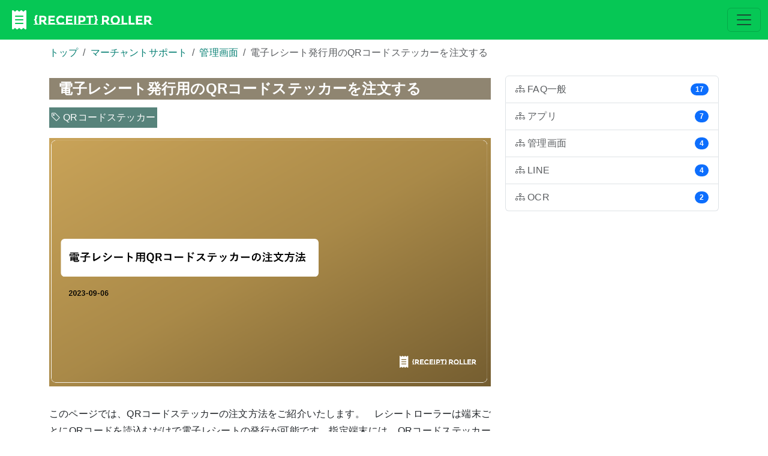

--- FILE ---
content_type: text/html; charset=utf-8
request_url: https://receiptroller.com/ja/merchant/support/admin/how-to/how-to-order-qr-code-sticker
body_size: 6296
content:

<!DOCTYPE html>
<html lang="en">
<head>
    <!-- Google Tag Manager -->
    <script>
        (function (w, d, s, l, i) {
        w[l] = w[l] || []; w[l].push({
        'gtm.start':
        new Date().getTime(), event: 'gtm.js'
        }); var f = d.getElementsByTagName(s)[0],
        j = d.createElement(s), dl = l != 'dataLayer' ? '&l=' + l : ''; j.async = true; j.src =
        'https://www.googletagmanager.com/gtm.js?id=' + i + dl; f.parentNode.insertBefore(j, f);
        })(window, document, 'script', 'dataLayer', 'GTM-549J65M2');</script>
    <!-- End Google Tag Manager -->

    <meta charset="utf-8" />
    <meta name="viewport" content="width=device-width, initial-scale=1.0" />
    <title>&#x96FB;&#x5B50;&#x30EC;&#x30B7;&#x30FC;&#x30C8;&#x767A;&#x884C;&#x7528;&#x306E;QR&#x30B3;&#x30FC;&#x30C9;&#x30B9;&#x30C6;&#x30C3;&#x30AB;&#x30FC;&#x3092;&#x6CE8;&#x6587;&#x3059;&#x308B;&#x96FB;&#x5B50;&#x30EC;&#x30B7;&#x30FC;&#x30C8;&#x30B5;&#x30FC;&#x30D3;&#x30B9;{RECEIPT}ROLLER&#x30FB;&#x30EC;&#x30B7;&#x30FC;&#x30C8;&#x30ED;&#x30FC;&#x30E9;&#x30FC; | &#x7BA1;&#x7406;&#x753B;&#x9762; / &#x3054;&#x5229;&#x7528;&#x65B9;&#x6CD5;</title>

    <!--Bootstrap -->
    <link href="https://cdn.jsdelivr.net/npm/bootstrap@5.3.8/dist/css/bootstrap.min.css" rel="stylesheet" integrity="sha384-sRIl4kxILFvY47J16cr9ZwB07vP4J8+LH7qKQnuqkuIAvNWLzeN8tE5YBujZqJLB" crossorigin="anonymous">
    <link rel="stylesheet" href="https://cdn.jsdelivr.net/npm/bootstrap-icons@1.13.1/font/bootstrap-icons.min.css">

    <!-- Style -->
    <link rel="stylesheet" href="/css/site-v3.css" />

    <!-- Google Font -->
    <link rel="preconnect" href="https://fonts.googleapis.com">
    <link rel="preconnect" href="https://fonts.gstatic.com" crossorigin>
    <link href="https://fonts.googleapis.com/css2?family=Libre+Barcode+128+Text&family=Montserrat+Subrayada:wght@700&display=swap" rel="stylesheet">

    <!-- Favicons -->
    <link rel="icon" type="image/png" href="/images/favicon/android-chrome-256x256.png">
    <link rel="shortcut icon" href="/images/favicon/favicon.ico">
    <link rel="apple-touch-icon" href="/images/favicon/apple-touch-icon.png">

    <link rel="manifest" href="/images/favicon/manifest.json">
    <meta name="msapplication-TileColor" content="#ffffff">
    <meta name="msapplication-TileImage" content="/images/favicon/ms-icon-144x144.png">
    <meta name="theme-color" content="#ffffff">
    <link rel="stylesheet" type="text/css" href="//cdn.jsdelivr.net/npm/slick-carousel@1.8.1/slick/slick.css" />
    <link rel="stylesheet" type="text/css" href="//cdn.jsdelivr.net/npm/slick-carousel@1.8.1/slick/slick-theme.min.css" />

    <!-- Header Injection -->
    
    <link rel="canonical" href="https://receiptroller.com/ja/merchant/support/admin/how-to/how-to-order-qr-code-sticker">
    <meta property="og:title" content="&#x96FB;&#x5B50;&#x30EC;&#x30B7;&#x30FC;&#x30C8;&#x767A;&#x884C;&#x7528;&#x306E;QR&#x30B3;&#x30FC;&#x30C9;&#x30B9;&#x30C6;&#x30C3;&#x30AB;&#x30FC;&#x3092;&#x6CE8;&#x6587;&#x3059;&#x308B;&#x96FB;&#x5B50;&#x30EC;&#x30B7;&#x30FC;&#x30C8;&#x30B5;&#x30FC;&#x30D3;&#x30B9;{RECEIPT}ROLLER&#x30FB;&#x30EC;&#x30B7;&#x30FC;&#x30C8;&#x30ED;&#x30FC;&#x30E9;&#x30FC; | &#x7BA1;&#x7406;&#x753B;&#x9762; / &#x3054;&#x5229;&#x7528;&#x65B9;&#x6CD5;">
    <meta property="og:type" content="website">
    <meta property="og:url" content="https://receiptroller.com/ja/merchant/support/admin/how-to/how-to-order-qr-code-sticker">
    <meta property="og:image" content="https://strprdseventhcorp.blob.core.windows.net/cd70dce4-1a8c-4b7c-bab1-369b583006ff/6dc15a45-2903-4696-b4ec-5d83773b41b2.png">
    <meta property="og:site_name" content="{RECEIPT}ROLLER">
    <meta property="og:description" content="&#x3053;&#x306E;&#x30DA;&#x30FC;&#x30B8;&#x3067;&#x306F;&#x3001;QR&#x30B3;&#x30FC;&#x30C9;&#x30B9;&#x30C6;&#x30C3;&#x30AB;&#x30FC;&#x306E;&#x6CE8;&#x6587;&#x65B9;&#x6CD5;&#x3092;&#x3054;&#x7D39;&#x4ECB;&#x3044;&#x305F;&#x3057;&#x307E;&#x3059;&#x3002;&#x3000;&#x30EC;&#x30B7;&#x30FC;&#x30C8;&#x30ED;&#x30FC;&#x30E9;&#x30FC;&#x306F;&#x7AEF;&#x672B;&#x3054;&#x3068;&#x306B;QR&#x30B3;&#x30FC;&#x30C9;&#x3092;&#x8AAD;&#x8FBC;&#x3080;&#x3060;&#x3051;&#x3067;&#x96FB;&#x5B50;&#x30EC;&#x30B7;&#x30FC;&#x30C8;&#x306E;&#x767A;&#x884C;&#x304C;&#x53EF;&#x80FD;&#x3067;&#x3059;&#x3002;&#x6307;&#x5B9A;&#x7AEF;&#x672B;&#x306B;&#x306F;&#x3001;QR&#x30B3;&#x30FC;&#x30C9;&#x30B9;&#x30C6;&#x30C3;&#x30AB;&#x30FC;&#x3092;&#x5F35;&#x308A;&#x4ED8;&#x3051;&#x3066;&#x3054;&#x5229;&#x7528;&#x3044;&#x305F;&#x3060;&#x304F;&#x3053;&#x3068;&#x3092;&#x63A8;&#x5968;&#x3057;&#x3066;&#x3044;&#x307E;&#x3059;&#x3002;&#x7BA1;&#x7406;&#x753B;&#x9762;&#x304B;&#x3089;QR&#x30B3;&#x30FC;&#x30C9;&#x3092;&#x53D6;&#x5F97;&#x3057;&#x3066;&#x3044;&#x305F;&#x3060;&#x304D;&#x3001;&#x81EA;&#x8EAB;&#x3067;&#x3054;&#x5229;&#x7528;&#x3044;&#x305F;&#x3060;&#x304F;&#x3053;&#x3068;&#x3082;&#x3067;&#x304D;&#x307E;&#x3059;&#x304C;&#x3001;&#x7BA1;&#x7406;&#x753B;&#x9762;&#x304B;&#x3089;QR&#x30B3;&#x30FC;&#x30C9;&#x30B9;&#x30C6;&#x30C3;&#x30AB;&#x30FC;&#x3092;&#x7121;&#x6599;&#x3067;&#x767A;&#x6CE8;&#x3057;&#x3066;&#x3044;&#x305F;&#x3060;&#x304F;&#x3053;&#x3068;&#x304C;&#x3067;&#x304D;&#x307E;&#x3059;&#x3002;">
    <meta property="og:locale" content="ja">
    <meta name="twitter:card" content="summary" />
    <meta name="twitter:site" content="{RECEIPT}ROLLER" />
    <meta name="twitter:title" content="&#x96FB;&#x5B50;&#x30EC;&#x30B7;&#x30FC;&#x30C8;&#x767A;&#x884C;&#x7528;&#x306E;QR&#x30B3;&#x30FC;&#x30C9;&#x30B9;&#x30C6;&#x30C3;&#x30AB;&#x30FC;&#x3092;&#x6CE8;&#x6587;&#x3059;&#x308B;&#x96FB;&#x5B50;&#x30EC;&#x30B7;&#x30FC;&#x30C8;&#x30B5;&#x30FC;&#x30D3;&#x30B9;{RECEIPT}ROLLER&#x30FB;&#x30EC;&#x30B7;&#x30FC;&#x30C8;&#x30ED;&#x30FC;&#x30E9;&#x30FC; | &#x7BA1;&#x7406;&#x753B;&#x9762; / &#x3054;&#x5229;&#x7528;&#x65B9;&#x6CD5;" />
    <meta name="twitter:description" content="&#x3053;&#x306E;&#x30DA;&#x30FC;&#x30B8;&#x3067;&#x306F;&#x3001;QR&#x30B3;&#x30FC;&#x30C9;&#x30B9;&#x30C6;&#x30C3;&#x30AB;&#x30FC;&#x306E;&#x6CE8;&#x6587;&#x65B9;&#x6CD5;&#x3092;&#x3054;&#x7D39;&#x4ECB;&#x3044;&#x305F;&#x3057;&#x307E;&#x3059;&#x3002;&#x3000;&#x30EC;&#x30B7;&#x30FC;&#x30C8;&#x30ED;&#x30FC;&#x30E9;&#x30FC;&#x306F;&#x7AEF;&#x672B;&#x3054;&#x3068;&#x306B;QR&#x30B3;&#x30FC;&#x30C9;&#x3092;&#x8AAD;&#x8FBC;&#x3080;&#x3060;&#x3051;&#x3067;&#x96FB;&#x5B50;&#x30EC;&#x30B7;&#x30FC;&#x30C8;&#x306E;&#x767A;&#x884C;&#x304C;&#x53EF;&#x80FD;&#x3067;&#x3059;&#x3002;&#x6307;&#x5B9A;&#x7AEF;&#x672B;&#x306B;&#x306F;&#x3001;QR&#x30B3;&#x30FC;&#x30C9;&#x30B9;&#x30C6;&#x30C3;&#x30AB;&#x30FC;&#x3092;&#x5F35;&#x308A;&#x4ED8;&#x3051;&#x3066;&#x3054;&#x5229;&#x7528;&#x3044;&#x305F;&#x3060;&#x304F;&#x3053;&#x3068;&#x3092;&#x63A8;&#x5968;&#x3057;&#x3066;&#x3044;&#x307E;&#x3059;&#x3002;&#x7BA1;&#x7406;&#x753B;&#x9762;&#x304B;&#x3089;QR&#x30B3;&#x30FC;&#x30C9;&#x3092;&#x53D6;&#x5F97;&#x3057;&#x3066;&#x3044;&#x305F;&#x3060;&#x304D;&#x3001;&#x81EA;&#x8EAB;&#x3067;&#x3054;&#x5229;&#x7528;&#x3044;&#x305F;&#x3060;&#x304F;&#x3053;&#x3068;&#x3082;&#x3067;&#x304D;&#x307E;&#x3059;&#x304C;&#x3001;&#x7BA1;&#x7406;&#x753B;&#x9762;&#x304B;&#x3089;QR&#x30B3;&#x30FC;&#x30C9;&#x30B9;&#x30C6;&#x30C3;&#x30AB;&#x30FC;&#x3092;&#x7121;&#x6599;&#x3067;&#x767A;&#x6CE8;&#x3057;&#x3066;&#x3044;&#x305F;&#x3060;&#x304F;&#x3053;&#x3068;&#x304C;&#x3067;&#x304D;&#x307E;&#x3059;&#x3002;" />
    <meta name="twitter:image" content="https://strprdseventhcorp.blob.core.windows.net/cd70dce4-1a8c-4b7c-bab1-369b583006ff/6dc15a45-2903-4696-b4ec-5d83773b41b2.png" />
    <meta name="description" content="&#x3053;&#x306E;&#x30DA;&#x30FC;&#x30B8;&#x3067;&#x306F;&#x3001;QR&#x30B3;&#x30FC;&#x30C9;&#x30B9;&#x30C6;&#x30C3;&#x30AB;&#x30FC;&#x306E;&#x6CE8;&#x6587;&#x65B9;&#x6CD5;&#x3092;&#x3054;&#x7D39;&#x4ECB;&#x3044;&#x305F;&#x3057;&#x307E;&#x3059;&#x3002;&#x3000;&#x30EC;&#x30B7;&#x30FC;&#x30C8;&#x30ED;&#x30FC;&#x30E9;&#x30FC;&#x306F;&#x7AEF;&#x672B;&#x3054;&#x3068;&#x306B;QR&#x30B3;&#x30FC;&#x30C9;&#x3092;&#x8AAD;&#x8FBC;&#x3080;&#x3060;&#x3051;&#x3067;&#x96FB;&#x5B50;&#x30EC;&#x30B7;&#x30FC;&#x30C8;&#x306E;&#x767A;&#x884C;&#x304C;&#x53EF;&#x80FD;&#x3067;&#x3059;&#x3002;&#x6307;&#x5B9A;&#x7AEF;&#x672B;&#x306B;&#x306F;&#x3001;QR&#x30B3;&#x30FC;&#x30C9;&#x30B9;&#x30C6;&#x30C3;&#x30AB;&#x30FC;&#x3092;&#x5F35;&#x308A;&#x4ED8;&#x3051;&#x3066;&#x3054;&#x5229;&#x7528;&#x3044;&#x305F;&#x3060;&#x304F;&#x3053;&#x3068;&#x3092;&#x63A8;&#x5968;&#x3057;&#x3066;&#x3044;&#x307E;&#x3059;&#x3002;&#x7BA1;&#x7406;&#x753B;&#x9762;&#x304B;&#x3089;QR&#x30B3;&#x30FC;&#x30C9;&#x3092;&#x53D6;&#x5F97;&#x3057;&#x3066;&#x3044;&#x305F;&#x3060;&#x304D;&#x3001;&#x81EA;&#x8EAB;&#x3067;&#x3054;&#x5229;&#x7528;&#x3044;&#x305F;&#x3060;&#x304F;&#x3053;&#x3068;&#x3082;&#x3067;&#x304D;&#x307E;&#x3059;&#x304C;&#x3001;&#x7BA1;&#x7406;&#x753B;&#x9762;&#x304B;&#x3089;QR&#x30B3;&#x30FC;&#x30C9;&#x30B9;&#x30C6;&#x30C3;&#x30AB;&#x30FC;&#x3092;&#x7121;&#x6599;&#x3067;&#x767A;&#x6CE8;&#x3057;&#x3066;&#x3044;&#x305F;&#x3060;&#x304F;&#x3053;&#x3068;&#x304C;&#x3067;&#x304D;&#x307E;&#x3059;&#x3002;">
    <link href="/css/md.css" rel="stylesheet" />


</head>
<body class="">
    <!-- Google Tag Manager (noscript) -->
    <noscript b-9uwtjx2j3k>
        <iframe b-9uwtjx2j3k src="https://www.googletagmanager.com/ns.html?id=GTM-549J65M2"
                height="0" width="0" style="display:none;visibility:hidden"></iframe>
    </noscript>
    <!-- End Google Tag Manager (noscript) -->
    <!-- Header Navigation -->
    <nav b-9uwtjx2j3k class="navbar bg-c1 fixed-top">
        <div b-9uwtjx2j3k class="container-fluid">
            <a b-9uwtjx2j3k class="navbar-brand" href="/ja">
                <img b-9uwtjx2j3k src="/images/Lv1_logo.svg" style="height:2em" />
            </a>
            <button b-9uwtjx2j3k class="navbar-toggler" type="button" data-bs-toggle="offcanvas"
                    data-bs-target="#offcanvasNavbar"
                    aria-controls="offcanvasNavbar"
                    aria-label="Toggle navigation">
                <span b-9uwtjx2j3k class="navbar-toggler-icon"></span>
            </button>
            <div b-9uwtjx2j3k class="offcanvas offcanvas-end bg-c2"
                 tabindex="-1" id="offcanvasNavbar" aria-labelledby="offcanvasNavbarLabel">
                <div b-9uwtjx2j3k class="offcanvas-header">
                    <h5 b-9uwtjx2j3k class="offcanvas-title" id="offcanvasNavbarLabel">
                        <img src="/images/lv-1-logo-icon.svg" style="height:2em;" />

                    </h5>
                    <button b-9uwtjx2j3k type="button" class="btn-close" data-bs-dismiss="offcanvas" aria-label="Close"></button>
                </div>
                <div b-9uwtjx2j3k class="offcanvas-body">
                    <ul b-9uwtjx2j3k class="navbar-nav justify-content-end flex-grow-1 pe-3">
                        <li b-9uwtjx2j3k class="nav-item">
                            <a b-9uwtjx2j3k class="nav-link text-white" aria-current="page" href="/ja">
                                トップ
                            </a>
                        </li>

                            <li b-9uwtjx2j3k class="nav-item">
                                <a b-9uwtjx2j3k class="nav-link text-white" href="/identity/account/register?culture=ja">ご利用登録</a>
                            </li>
                            <li b-9uwtjx2j3k class="nav-item">
                                <a b-9uwtjx2j3k class="nav-link text-white" href="/identity/account/login?culture=ja">ログイン</a>
                            </li>

                        <li b-9uwtjx2j3k class="nav-item">
                            <a b-9uwtjx2j3k class="nav-link text-white" href="/ja/merchant/support">ご利用方法</a>
                        </li>
                        <li b-9uwtjx2j3k class="nav-item mt-3">
                            <a b-9uwtjx2j3k class="nav-link text-white" href="/ja/legal/terms-general">ご利用規約</a>
                        </li>
                        <li b-9uwtjx2j3k class="nav-item">
                            <a b-9uwtjx2j3k class="nav-link text-white" href="/ja/legal/privacy-policy">プライバシーポリシー</a>
                        </li>
                        <li b-9uwtjx2j3k class="nav-item">
                            <a b-9uwtjx2j3k class="nav-link text-white" target="_blank" href="https://receiptroller.co/ja-JP">運営会社</a>
                        </li>
                    </ul>

                    <div b-9uwtjx2j3k class="d-flex flex-wrap mb-3 px-2">

                        <div b-9uwtjx2j3k class="pt-3 pe-3">
                            <a b-9uwtjx2j3k href="https://www.facebook.com/receiptrollerja" target="_blank">
                                <img b-9uwtjx2j3k src="/images/Lv1_SNS_facebook.svg" alt="facebook">
                            </a>
                        </div>

                        <div b-9uwtjx2j3k class="pt-3 pe-3">
                            <a b-9uwtjx2j3k href="https://github.com/Receipt-Roller" target="_blank">
                                <img b-9uwtjx2j3k src="/images/Lv1_SNS_github.svg" alt="github">
                            </a>
                        </div>


                        <div b-9uwtjx2j3k class="pt-3 pe-3">
                            <a b-9uwtjx2j3k href="https://page.line.me/324wjqaw" target="_blank">
                                <img b-9uwtjx2j3k src="/images/Lv1_SNS_line.svg" alt="Line">
                            </a>
                        </div>

                        <div b-9uwtjx2j3k class="pt-3 pe-3">
                            <a b-9uwtjx2j3k href="https://www.linkedin.com/company/receipt-roller-jp" target="_blank">
                                <img b-9uwtjx2j3k width="40" src="/images/Lv1_SNS_linkedin.svg" alt="linkedin">
                            </a>
                        </div>


                        <div b-9uwtjx2j3k class="pt-3 pe-3">
                            <a b-9uwtjx2j3k href="https://twitter.com/receiptroller_j" target="_blank">
                                <img b-9uwtjx2j3k width="40" src="/images/Lv1_SNS_twitter.svg" alt="twitter">
                            </a>
                        </div>

                        <div b-9uwtjx2j3k class="pt-3 pe-3">
                            <a b-9uwtjx2j3k href="https://www.youtube.com/@receiptroller-ja" target="_blank">
                                <img b-9uwtjx2j3k src="/images/Lv1_SNS_youtube.svg" alt="youtube">
                            </a>
                        </div>

                        <div b-9uwtjx2j3k class="pt-3 pe-3">
                            <a b-9uwtjx2j3k href="https://www.tiktok.com/@receiptroller" target="_blank">
                                <img b-9uwtjx2j3k src="/images/Lv1_SNS_tiktok.svg" alt="tiktok">
                            </a>
                        </div>
                    </div>

                    <div b-9uwtjx2j3k class="py-3 text-light text-center font-sm">
                        &copy; RECEIPTROLLER.COM 2019 - 2026
                    </div>
                </div>
            </div>
        </div>
    </nav>

    <main b-9uwtjx2j3k role="main" class="">
        

<div class="container">

        <nav aria-label="breadcrumb" class="bg-primary-7th py-2 fs-6">
            <ol class="breadcrumb rounded-0 small mb-0">
                <li class="breadcrumb-item"><a href="/ja" class="btn-link-green">トップ</a></li>
                <li class="breadcrumb-item"><a href="/ja/merchant/support/" class="btn-link-green">マーチャントサポート</a></li>
                <li class="breadcrumb-item"><a href="/ja/merchant/support/admin" class="btn-link-green">&#x7BA1;&#x7406;&#x753B;&#x9762;</a></li>
                <li class="breadcrumb-item active" aria-current="page">&#x96FB;&#x5B50;&#x30EC;&#x30B7;&#x30FC;&#x30C8;&#x767A;&#x884C;&#x7528;&#x306E;QR&#x30B3;&#x30FC;&#x30C9;&#x30B9;&#x30C6;&#x30C3;&#x30AB;&#x30FC;&#x3092;&#x6CE8;&#x6587;&#x3059;&#x308B;</li>
            </ol>
        </nav>
</div>

    <div class="py-3 my-0 container bg-white rounded">
        <div class="row">
            <div class="col-md-8">
                <h1 id="title" class="font-lg bg-bold py-1 my-1">
                    &#x96FB;&#x5B50;&#x30EC;&#x30B7;&#x30FC;&#x30C8;&#x767A;&#x884C;&#x7528;&#x306E;QR&#x30B3;&#x30FC;&#x30C9;&#x30B9;&#x30C6;&#x30C3;&#x30AB;&#x30FC;&#x3092;&#x6CE8;&#x6587;&#x3059;&#x308B;
                </h1>
                <div class="py-1 d-flex flex-wrap">
                        <div class="news-tag"><i class="bi bi-tag"></i> QR&#x30B3;&#x30FC;&#x30C9;&#x30B9;&#x30C6;&#x30C3;&#x30AB;&#x30FC;</div>
                </div>
                    <div class="py-2">
                        <img src="https://strprdseventhcorp.blob.core.windows.net/cd70dce4-1a8c-4b7c-bab1-369b583006ff/6dc15a45-2903-4696-b4ec-5d83773b41b2.png" class="w-100" />
                    </div>

                <div class="pt-4" id="cms-content">
                    <p>
このページでは、QRコードステッカーの注文方法をご紹介いたします。　レシートローラーは端末ごとにQRコードを読込むだけで電子レシートの発行が可能です。指定端末には、QRコードステッカーを張り付けてご利用いただくことを推奨しています。管理画面からQRコードを取得していただき、自身でご利用いただくこともできますが、管理画面からQRコードステッカーを無料で発注していただくことができます。
</p>
<div class="row">
<div class="col-md-6 my-2">
まず、管理画面より希望の店舗を選択してください。
</div>
<div class="col-md-6 my-2">
<img src="https://strprdseventhcorp.blob.core.windows.net/cd70dce4-1a8c-4b7c-bab1-369b583006ff/1a63f809-a96d-4f91-9d9e-54732065864f.png" class="w-100"></div>
</div>
<hr/>
<div class="row">
<div class="col-md-6 my-2">
次に、店舗内の端末を指定してください。
</div>
<div class="col-md-6 my-2">
<img src="https://strprdseventhcorp.blob.core.windows.net/cd70dce4-1a8c-4b7c-bab1-369b583006ff/3804ea02-60ee-4d4c-9c2f-b1c83ccf7b22.png" class="w-100"></div>
</div>
<hr/>
<div class="row">
<div class="col-md-6 my-2">
指定された端末情報の最下部に「QRコードステッカーをリクエスト」というボタンがありますので、そちらをクリックしてください。
</div>
<div class="col-md-6 my-2">
<img src="https://strprdseventhcorp.blob.core.windows.net/cd70dce4-1a8c-4b7c-bab1-369b583006ff/c06aad26-c092-4bcc-9d5f-651a91d0e908.png" class="w-100"></div>
</div>
<hr/>
<div class="row">
<div class="col-md-6 my-2">
配送先情報を入力し、「リクエスト送信」をクリックしてください。
</div>
<div class="col-md-6 my-2">
<img src="https://strprdseventhcorp.blob.core.windows.net/cd70dce4-1a8c-4b7c-bab1-369b583006ff/b2c45bf2-f23e-472a-b493-d221969f68b5.png" class="w-100"></div>
</div>
<hr/>
<div class="row">
<div class="col-md-6 my-2">
正しく処理された場合、QRコードステッカーリクエストを承りました」と表示されていることを確認し、
２－３営業日の間、郵送されるのをお待ちください。
</div>
<div class="col-md-6 my-2">
<img src="https://strprdseventhcorp.blob.core.windows.net/cd70dce4-1a8c-4b7c-bab1-369b583006ff/b7591bae-f7fe-41b2-a88c-8c49b5c1d37f.png" class="w-100"></div>
</div>
<hr/>
<p>
以上となります。ご利用サポート必要な際は、いつでもお気軽に弊社へご連絡ください。原則、営業時間内でのサポートとなりますが、紙レシート削減に向けサポートさせていただきます。
</p>

                </div>

            <div class="py-2 text-end">
                公開日: 2023-09-06
            </div>
        </div>

            <div class="col-md-4">
                <div id="navMenu">
                    <div class="list-group">
                            <a href="/ja/savetimeandpaper/faq" class="list-group-item list-group-item-action d-flex justify-content-between align-items-center">
                                <div>
                                    <i class="bi bi-diagram-3"></i> FAQ&#x4E00;&#x822C;
                                </div>
                                <span class="badge bg-primary rounded-pill">17</span>
                            </a>
                            <a href="/ja/savetimeandpaper/apps" class="list-group-item list-group-item-action d-flex justify-content-between align-items-center">
                                <div>
                                    <i class="bi bi-diagram-3"></i> &#x30A2;&#x30D7;&#x30EA;
                                </div>
                                <span class="badge bg-primary rounded-pill">7</span>
                            </a>
                            <a href="/ja/savetimeandpaper/admin" class="list-group-item list-group-item-action d-flex justify-content-between align-items-center">
                                <div>
                                    <i class="bi bi-diagram-3"></i> &#x7BA1;&#x7406;&#x753B;&#x9762;
                                </div>
                                <span class="badge bg-primary rounded-pill">4</span>
                            </a>
                            <a href="/ja/savetimeandpaper/line" class="list-group-item list-group-item-action d-flex justify-content-between align-items-center">
                                <div>
                                    <i class="bi bi-diagram-3"></i> LINE
                                </div>
                                <span class="badge bg-primary rounded-pill">4</span>
                            </a>
                            <a href="/ja/savetimeandpaper/ocr" class="list-group-item list-group-item-action d-flex justify-content-between align-items-center">
                                <div>
                                    <i class="bi bi-diagram-3"></i> OCR
                                </div>
                                <span class="badge bg-primary rounded-pill">2</span>
                            </a>
                    </div>
                </div>
            </div>
        </div>
    </div>
</div>
    </main>
    <script src="https://code.jquery.com/jquery-3.7.1.min.js"
            integrity="sha256-/JqT3SQfawRcv/BIHPThkBvs0OEvtFFmqPF/lYI/Cxo="
            crossorigin="anonymous"></script>
    <script src="https://cdn.jsdelivr.net/npm/bootstrap@5.3.8/dist/js/bootstrap.bundle.min.js" integrity="sha384-FKyoEForCGlyvwx9Hj09JcYn3nv7wiPVlz7YYwJrWVcXK/BmnVDxM+D2scQbITxI" crossorigin="anonymous"></script>
    <script src="/js/site.js?v=wRpNaHvY9NJUDc2voc813ED6MsokP3SIa4CNYTEzPXk"></script>
    <script src="/js/qrcode.min.js?v=EL5v1kfDhIAad0rDQFURxAAsDOwF5siyj_PVR0uN1jg"></script>
    <script type="text/javascript" src="//cdn.jsdelivr.net/npm/slick-carousel@1.8.1/slick/slick.min.js"></script>

    
</body>
</html>


--- FILE ---
content_type: text/css
request_url: https://receiptroller.com/css/site-v3.css
body_size: 5281
content:

html, body {
}

body {
    font-family: 'Inter', /* Modern Latin typeface (for A–Z, numbers, UI text) */
    "游ゴシック体", YuGothic, "游ゴシック", "Yu Gothic", "ヒラギノ角ゴ Pro W3", "Hiragino Kaku Gothic Pro", "メイリオ", Meiryo, "ＭＳ Ｐゴシック", "MS PGothic", sans-serif;
    font-weight: 400;
    line-height: 1.75;
    color: #212529;
    background-color: #fff;
    letter-spacing: 0.01em;
    display: flex;
    flex-direction: column;
    min-height: 100vh;
    scroll-behavior: smooth;
}
a {
    color: #0366d6;
}

    a.disabled {
        pointer-events: none;
        text-decoration: none;
        cursor: not-allowed;
    }


select {
    border: solid 1px #273130;
}

.pc {
    display: block;
}

.sp {
    display: none;
}

.hide {
    display: none;
}

.pc-pl-4 {
    padding-left: 32px;
}

.maxw-20px {
    max-width: 20px;
}

.maxw-50px {
    max-width: 50px;
}

.maxw-100px {
    max-width: 100px;
}

.maxw-200px {
    max-width: 200px;
}

.maxw-300px {
    max-width: 300px;
}

.maxw-400px {
    max-width: 400px;
}

.maxw-500px {
    max-width: 500px;
}

.maxh-20px {
    max-height: 20px;
}

.maxh-50px {
    max-height: 50px;
}

.maxh-100px {
    max-height: 100px;
}

.maxh-200px {
    max-height: 200px;
}

.maxh-300px {
    max-height: 300px;
}

.maxh-400px {
    max-height: 400px;
}

.maxh-500px {
    max-height: 500px;
}

.mt--5 {
    margin-top: -5px;
}

.mt--10 {
    margin-top: -10px;
}


@media (max-width: 768px) {
    .pc-pl-4 {
        padding-left: 0 !important;
    }
}

.btn-close {
    position: absolute;
    right: 15px;
    top: 15px;
}

.country-code-select {
    height: 100%;
    padding: 0.375rem 0.5rem 0.375rem 0.3rem;
    font-size: 0.8rem;
    background-position: right 0.2rem center;
    background-size: 12px 9px;
}

@media (max-width: 768px) {
    .pc {
        display: none;
    }

    .sp {
        display: block;
    }
}


main {
    flex: 1;
    height: 100%;
    padding-bottom: 120px;
    background: white;
}

.container-main {
    /* margin-top: 67px;*/
    position: relative;
    background: white;
    height: 100%;
}

/*
    Logo
*/
.logo {
    font-family: 'Montserrat Subrayada', sans-serif;
}

.serif {
    font-family: 'Noto Serif JP', serif;
}

.plex {
    font-family: 'IBM Plex Mono', monospace;
}

/*
    Font
*/
.font-xxl {
    font-weight: 300;
    font-size: 2.5em;
}

.font-xl {
    font-weight: 300;
    font-size: 1.5em;
}

.font-lg {
    font-weight: 300;
    font-size: 1.2em;
}

.font-md {
    font-weight: 300;
    font-size: 1.0em;
}

.font-sm {
    font-weight: 300;
    font-size: 0.75em;
}

.font-xs {
    font-weight: 300;
    font-size: 0.6em;
}

.fs-0 {
    font-size: 0rem;
}

.fs-7 {
    font-size: 0.8rem;
}

.fs-8 {
    font-size: 0.6rem;
}

.text-color-1 {
    color: #78908d;
}

.text-color-2 {
    color: #29aba0;
}

.no-decoration {
    text-decoration: none;
}
/*
    Form
*/
.form-select {
    border-radius: 4px;
    border: solid 1px #273130;
}

.form-control {
    border-radius: 4px;
    border: solid 1px #273130;
}


.form-switch.form-switch-sm .form-check-input {
    height: 1rem;
    width: calc(1rem + 0.75rem);
    border-radius: 2rem;
}


.form-switch.form-switch-md .form-check-input {
    height: 1.5rem;
    width: calc(2rem + 0.75rem);
    border-radius: 3rem;
}


.form-switch.form-switch-lg .form-check-input {
    height: 2rem;
    width: calc(3rem + 0.75rem);
    border-radius: 4rem;
}

.form-switch.form-switch-xl .form-check-input {
    height: 2.5rem;
    width: calc(4rem + 0.75rem);
    border-radius: 5rem;
}

/*
    Buttons
*/
.btn-pagination {
    width: 45px;
}

.btn-primary {
    color: #fff;
    background-color: #1b6ec2;
    border-color: #1861ac;
}

button.accept-policy {
    font-size: 1rem;
    line-height: inherit;
}

.btn-gray {
    min-height: 40px;
    border-radius: 4px;
    background-color: #273130 !important;
    border-color: #273130 !important;
    opacity: 0.5;
    color: white !important;
}

    .btn-gray:hover,
    .btn-gray:active,
    .btn-gray:visited,
    .btn-gray:focus {
        opacity: 0.25;
    }

.btn-black {
    min-height: 40px;
    border-radius: 4px;
    background-color: #273130 !important;
    border-color: #273130 !important;
    color: white !important;
}

    .btn-black:hover,
    .btn-black:active,
    .btn-black:visited,
    .btn-black:focus {
        opacity: 0.5;
    }

.btn-green {
    min-height: 40px;
    border-radius: 4px;
    background-color: #069c8f !important;
    border-color: #069c8f !important;
    color: white !important;
}

    .btn-green:hover,
    .btn-green:active,
    .btn-green:visited,
    .btn-green:focus {
        opacity: 0.5;
    }

.btn-darkgreen {
    min-height: 40px;
    border-radius: 4px;
    background-color: #56837b !important;
    border-color: #56837b !important;
    color: white !important;
}

    .btn-darkgreen:hover,
    .btn-darkgreen:active,
    .btn-darkgreen:visited,
    .btn-darkgreen:focus {
        opacity: 0.5;
    }

.btn-orange {
    min-height: 40px;
    border-radius: 4px;
    background-color: #df7932 !important;
    border-color: #df7932 !important;
    color: white !important;
}

    .btn-orange:hover,
    .btn-orange:active,
    .btn-orange:visited,
    .btn-orange:focus {
        opacity: 0.5;
    }

.btn-white-inquiry {
    margin: 0px 29px 0 4px;
    padding: 5px 10px 5px 10px;
    border-radius: 6px;
    background-color: #fff;
    text-decoration: none;
    display: block;
    text-align: center;
    font-size: 1em !important;
    font-weight: bold;
}

    .btn-white-inquiry:hover,
    .btn-white-inquiry:active,
    .btn-white-inquiry:visited,
    .btn-white-inquiry:focus {
        opacity: 0.5;
    }

.btn-white-outline {
    min-height: 40px;
    border-radius: 4px;
    background-color: white !important;
    border-color: #273130 !important;
    color: black !important;
}

    .btn-white-outline:hover,
    .btn-white-outline:active,
    .btn-white-outline:visited,
    .btn-white-outline:focus {
        opacity: 0.5;
    }

.btn-white-outline2 {
    min-height: 40px;
    border-radius: 4px;
    background-color: white !important;
    border: solid 2px #273130 !important;
    color: black !important;
}

    .btn-white-outline2:hover,
    .btn-white-outline2:active,
    .btn-white-outline2:visited,
    .btn-white-outline2:focus {
        opacity: 0.5;
    }




.btn-white-outline-black-bold {
    min-height: 40px;
    border-radius: 4px;
    background-color: white !important;
    border-color: #000000 !important;
    color: black !important;
    padding-top: 0.6em;
    padding-bottom: 0.6em;
    border-width: 2px;
}

    .btn-white-outline-black-bold:hover,
    .btn-white-outline-black-bold:active,
    .btn-white-outline-black-bold:visited,
    .btn-white-outline-black-bold:focus {
        opacity: 0.5;
    }

.btn-link-white {
    color: white !important;
    text-decoration: none !important;
    padding: 0;
    border: none;
}

    .btn-link-white:hover,
    .btn-link-white:active,
    .btn-link-white:visited,
    .btn-link-white:focus {
        opacity: 0.5;
    }

.btn-link-black {
    color: black !important;
    text-decoration: none !important;
    padding: 0;
    border: none;
}

    .btn-link-black:hover,
    .btn-link-black:active,
    .btn-link-black:visited,
    .btn-link-black:focus {
        opacity: 0.5;
    }

.btn-link-green {
    color: #047e72 !important;
    text-decoration: none !important;
    padding: 0;
    border: none;
}

    .btn-link-green:hover,
    .btn-link-green:active,
    .btn-link-green:visited,
    .btn-link-green:focus {
        opacity: 0.5;
    }

.btn-disabled-gray {
    color: #999;
    min-height: 40px;
    border-radius: 4px;
    border: solid 1px #999;
    background-color: #ccc;
}

.link-sm-privacy {
    color: inherit;
    font-weight: 900 !important;
    text-decoration: none;
}

.link-language {
    color: white !important;
    /*    font-weight:bolder !important;*/
}

.radio-check-black input {
    width: 1.3em;
    height: 1.3em;
    margin-top: 0.1em;
}

.radio-check-black label {
    margin-top: 0.1em;
    margin-left: 0.3em;
}

.radio-check-black input:checked[type=radio] {
    background-image: url("data:image/svg+xml,%3csvg xmlns='http://www.w3.org/2000/svg' viewBox='-4 -4 8 8'%3e%3ccircle r='2.5' fill='%23000'/%3e%3c/svg%3e");
}

.radio-check-black input:checked {
    background-color: #ffffff;
    border-color: #000000;
}
/**

on / off
*/
.form-switch .form-check-input:checked:before {
    content: 'ON';
    color: white;
    text-align: left;
    padding-left: 8px;
    display: block;
}

.form-switch .form-check-input:before {
    content: 'OFF';
    color: white;
    text-align: right;
    padding-right: 7px;
    display: block;
    padding-top: 7px;
    font-size: 11px;
}

.form-switch .form-check-input {
    background-color: #91a4a1;
    border-color: #91a4a1;
}

    .form-switch .form-check-input,
    .form-switch .form-check-input:focus,
    .form-switch .form-check-input:checked,
    .form-switch .form-check-input:checked:focus {
        --bs-form-switch-bg: url("data:image/svg+xml,%3csvg xmlns='http://www.w3.org/2000/svg' viewBox='-4 -4 8 8'%3e%3ccircle r='3' fill='%23fff'/%3e%3c/svg%3e");
    }

        .form-switch .form-check-input:checked {
            background-color: #069c8f;
            border-color: #069c8f;
        }

        .form-switch .form-check-input:focus {
            border: var(--bs-border-width) solid var(--bs-border-color);
            box-shadow: none !important;
            /* border-color: #86b7fe; */
            /* outline: 0; */
            /* box-shadow: 0 0 0 0.25rem rgba(13,110,253,.25); */
        }

/* loading-spinner */

.loading-spinner {
    display: flex; /* centers the spinner horizontally (together with justify-content) */
    justify-content: center;
    align-items: center; /* centers the spinner vertically if its container has a fixed height */
    width: 50px; /* sets spinner container width */
    height: 50px; /* sets spinner container height */
    margin: 0 auto; /* center within a parent container if needed */
    position: relative;
}

    .loading-spinner::after {
        content: "";
        width: 40px;
        height: 40px;
        border: 4px solid #ccc; /* lighter portion of the ring */
        border-top: 4px solid #000; /* darker portion to show rotation */
        border-radius: 50%;
        animation: spin 1s linear infinite;
    }

/* Keyframes to make the ring rotate 360 degrees repeatedly */
@keyframes spin {
    0% {
        transform: rotate(0deg);
    }

    100% {
        transform: rotate(360deg);
    }
}
/*
    Nav
*/
.navbar {
    position: relative;
}

a.navbar-brand {
    white-space: normal;
    text-align: center;
    word-break: break-all;
}

.nav-pills .nav-link.active, .nav-pills .show > .nav-link {
    color: #fff;
    background-color: #1b6ec2;
    border-color: #1861ac;
}


.nav .nav-link {
    min-width: 60px;
}

.nav-icon-text {
    font-size: 0.6em;
    padding: 5px 0 0 0;
    /*   font-weight: bold;*/
}

@media (min-width: 769px) {
    .nav {
        padding: 5px 0 5px 0;
    }

        .nav .nav-link {
            min-width: 70px;
            display: flex;
            justify-content: space-between;
            align-items: center;
        }

    .nav-icon-text {
        /*     font-weight: bold;*/
        font-size: 1em;
        /*      letter-spacing: 0.2em;*/
        padding: 0 15px 0 6px;
        padding-top: 3px;
    }
}

.breadcrumb_img {
    background-image: url('/images/lv-1-ico-arrow-right-20.svg');
    background-repeat: no-repeat;
    background-size: cover;
    width: 20px;
    height: 20px;
}
/*    Border       */
.border-top {
    border-top: 1px solid #e5e5e5;
}

.border-bottom {
    border-bottom: 1px solid #e5e5e5;
}

.box-shadow {
    box-shadow: 0 .25rem .75rem rgba(0, 0, 0, .05);
}


.errorMsg {
    font-size: .75em;
    color: #ff0000;
}

/* Sticky footer styles
-------------------------------------------------- */


.bg-primary-rr {
    background-color: #4BA5A5
}

.news-date {
    padding: 3px 3px 3px 3px;
    margin: 5px 5px 5px 0px;
    background-color: #C9D8B6;
    color: #000;
}

.news-tag {
    padding: 3px 3px 3px 3px;
    margin: 5px 5px 5px 0px;
    background-color: #57837B;
    color: #ffffff;
}

.bg-c1 {
    background-color: #06C755;
}

.bg-c2 {
    background-color: #4CC764;
}

.bg-c3 {
    background-color: #57837B;
}

.bg-c4 {
    background-color: #515E63;
}

.bg-c5 {
    background-color: #8F8571;
}

.bg-c6 {
    background-color: #C2A15F;
}

.bg-c7 {
    background-color: #F59D5F;
}

.bg-c8 {
    background-color: #C2A15F;
}

.bg-c9 {
    background-color: #048e83;
}

.bg-c10 {
    background-color: #e1f3f2;
}

.bg-sp {
    width: 35px;
    margin: 5px 3px 5px 3px;
}

.bg-bold {
    font-weight: 600 !important;
}

.menu-nav {
    min-width: 105px;
    margin-right: 10px;
    display: flex;
    flex-direction: column;
    justify-content: center;
    align-items: center;
}

.barcode {
    font-family: 'Libre Barcode 128 Text', cursive;
    font-size: 1.5em;
}


@media screen and (min-width: 600px) {
    .br-sp {
        display: none;
    }

    .bg-sp {
        width: 55px;
        margin: 5px 5px 5px 5px;
    }

    .mobile-break {
        display: none;
    }

    .font-xl {
        font-weight: 300;
        font-size: 2em;
    }

    .font-lg {
        font-weight: 300;
        font-size: 1.4em;
    }

    .font-md {
        font-weight: 300;
        font-size: 1.1em;
    }

    .font-sm {
        font-weight: 300;
        font-size: 0.8em;
    }

    .font-xs {
        font-weight: 300;
        font-size: 0.6em;
    }
}

/* LP */
.link-section {
    position: relative;
    width: 100%;
    height: 100%;
}

/* Desktop styles (default) */
.link-area {
    position: absolute;
    top: 0;
    bottom: 0;
}

.link-a {
    left: 0;
    right: 50%;
}

.link-b {
    left: 50%;
    right: 0;
}

/* Mobile styles */
@media (max-width: 768px) {
    .link-a {
        top: 0;
        bottom: 50%;
        left: 0;
        right: 0;
    }

    .link-b {
        top: 50%;
        bottom: 0;
        left: 0;
        right: 0;
    }
}

.section {
    display: flex;
    justify-content: center;
    align-items: center;
    min-height: 100vh;
    padding: 2rem; /* Adjust based on your design */
    box-sizing: border-box; /* Ensure padding is included in height calculation */
    overflow-y: auto; /* Scroll within the section if needed */
}

.section-1 {
    background: #fff;
    background-image: url('/images/ntop/rr-d-1.png');
    background-size: contain;
    background-repeat: no-repeat;
    background-position-y: bottom;
    background-position-x: center;
    height: 100vh;
}

@media (max-width: 768px) {
    .section-1 {
        background-image: url('/images/ntop/rr-m-1.png');
        background-size: contain;
        background-position: center;
    }
}

.section-2 {
    background: #ececec;
    background-image: url('/images/ntop/rr-d-2.png');
    background-size: contain;
    background-repeat: no-repeat;
    background-position-y: bottom;
    background-position-x: center;
    height: 100vh;
}

@media (max-width: 768px) {
    .section-2 {
        background-image: url('/images/ntop/rr-m-2.png');
        background-size: contain;
        background-position: center;
    }
}


.section-3 {
    background: #c3ffca;
    background-image: url('/images/ntop/rr-d-3.png');
    background-size: contain;
    background-repeat: no-repeat;
    background-position-y: bottom;
    background-position-x: center;
    height: 100vh;
}

@media (max-width: 768px) {
    .section-3 {
        background-image: url('/images/ntop/rr-m-3.png');
        background-size: contain;
        background-position: center;
    }
}

.section-4 {
    background: #e9ecef; /* Slightly darker Gray */
}


/* form styles
-------------------------------------------------- */
.check_box_black {
    width: 24px;
    height: 24px;
    margin: 0 8px 0 0;
    border-color: #273130;
}

    .check_box_black:checked {
        background-color: #273130;
        border-color: #273130;
    }

    .check_box_black:focus, .label::after, label.form-check-label:focus, .form-check-input::after, .form-check-input:not(:disabled):not(.disabled):active:focus {
        color: black;
        outline: 0;
        border: 0;
        box-shadow: 0 0 0 0.1rem #273130 !important;
    }



/* business page styles
-------------------------------------------------- */
.biz_card {
    border-radius: 8px;
    border: solid 2px #273130;
}

.badge_admin {
    padding: 8px 12px;
    border: solid 1px #384645;
    background-color: #384645;
    color: white;
}

.badge_staff {
    padding: 8px 12px 8px 12px;
    /* border-radius: 8px;*/
    border: solid 2px #384645;
    background-color: white;
    color: black;
}

.badge_admin_sm {
    padding: 3px 4px;
    border: solid 1px #384645;
    background-color: #384645;
    color: white;
}

.badge_staff_sm {
    padding: 3px 4px;
    border: solid 1px #384645;
    background-color: white;
    color: black;
}

.badge_required_sm {
    padding: 1px 1px;
    border: solid 1px #b8263a;
    background-color: #b8263a;
    color: white;
    margin-left: 4px;
}

.badge_allocated_terminal {
    background: #46C0B6;
    position: absolute;
    bottom: 15px;
    left: 0;
    color: white;
    padding: 2px 8px 2px 6px;
}


--- FILE ---
content_type: text/css
request_url: https://receiptroller.com/css/md.css
body_size: 604
content:

h1 {
    font-size: 1.75em;
    font-weight: 300;
    border-bottom: 1px #808080 solid;
    margin-top: 30px;
    background-color: #8F8571;
    color: #fff;
    padding-top: 10px;
    padding-bottom: 10px;
    padding-left: 15px;
}

    h1#title {
        font-size: 1.50em;
        font-weight: 600;
        border: none;
    }

    h1#header-title {
        font-weight: 300;
        border: none;
    }

h2 {
    font-size: 1.5em;
    font-weight: 300;
    border-bottom: 1px #c6c6c6 solid;
    margin-top: 30px;
    background-color: #4D7275;
    color:#fff;
    padding-top:10px;
    padding-bottom:10px;
    padding-left:15px;
}

h3 {
    font-size: 1.25em;
    font-weight: 300;
    margin-top: 30px;
}


blockquote {
    background-color: #eaeaea;
    padding: 10px;
    font-style: italic;
}

pre {
    padding: 15px;
    background-color: #3d3d3d;
    color: #fff;
}

table {
    width: 100%;
}

    table th {
        border: solid 1px #c6c6c6;
        background-color: #c6c6c6;
        padding: 5px;
    }

    table td {
        border: solid 1px #c6c6c6;
        padding: 5px;
    }


#cms-content img {
    width: 100%;
}


    #cms-content img.icon-circle-image {
        width: 25px;
        height: 25px;
        border-radius: 25px;
    }

#cms-content p {
    text-align: justify;
}

--- FILE ---
content_type: image/svg+xml
request_url: https://receiptroller.com/images/Lv1_SNS_facebook.svg
body_size: 1581
content:
<?xml version="1.0" encoding="UTF-8"?>
<svg width="40px" height="40px" viewBox="0 0 40 40" version="1.1" xmlns="http://www.w3.org/2000/svg" xmlns:xlink="http://www.w3.org/1999/xlink">
    <title>Lv1_SNS_facebook</title>
    <defs>
        <polygon id="path-1" points="0 0 34 0 34 34.0000004 0 34.0000004"></polygon>
    </defs>
    <g id="Lv1_SNS_facebook" stroke="none" stroke-width="1" fill="none" fill-rule="evenodd">
        <g id="f/logo/RGB-White/1024" transform="translate(3, 3)">
            <mask id="mask-2" fill="white">
                <use xlink:href="#path-1"></use>
            </mask>
            <g id="Clip-2"></g>
            <path d="M34,17.1032289 C34,7.65663145 26.3884017,-0.00133629416 16.9990038,-0.00133629416 C7.60960603,-0.00133629416 -0.00199230424,7.65663145 -0.00199230424,17.1032289 C-0.00199230424,25.6406119 6.21502627,32.7168239 14.3425982,34.0000004 L14.3425982,22.0475173 L10.025939,22.0475173 L10.025939,17.1032289 L14.3425982,17.1032289 L14.3425982,13.3348794 C14.3425982,9.04804774 16.8807274,6.6801345 20.7641268,6.6801345 C22.6241752,6.6801345 24.5697599,7.01420803 24.5697599,7.01420803 L24.5697599,11.2235346 L22.4259742,11.2235346 C20.3140321,11.2235346 19.6554095,12.5420227 19.6554095,13.8946864 L19.6554095,17.1032289 L24.3705295,17.1032289 L23.6167744,22.0475173 L19.6554095,22.0475173 L19.6554095,34.0000004 C27.7829814,32.7168239 34,25.6406119 34,17.1032289" id="Fill-1" fill="#FFFFFE" mask="url(#mask-2)"></path>
        </g>
        <rect id="Rectangle" x="0" y="0" width="40" height="40"></rect>
    </g>
</svg>

--- FILE ---
content_type: image/svg+xml
request_url: https://receiptroller.com/images/Lv1_SNS_youtube.svg
body_size: 2008
content:
<?xml version="1.0" encoding="UTF-8"?>
<svg width="40px" height="40px" viewBox="0 0 40 40" version="1.1" xmlns="http://www.w3.org/2000/svg" xmlns:xlink="http://www.w3.org/1999/xlink">
    <title>Lv1_SNS_youtube</title>
    <g id="Lv1_SNS_youtube" stroke="none" stroke-width="1" fill="none" fill-rule="evenodd">
        <g id="yt/logo/mono/light" transform="translate(2, 7)" fill="#FFFFFF">
            <path d="M18.4423105,0.000707795926 C19.4566944,0.00519380483 22.0725642,0.0257012741 24.7905346,0.119449705 L25.4440401,0.143384851 C28.1687505,0.249218041 30.8756105,0.432869752 32.0652349,0.751559487 C33.6141976,1.16554474 34.8339279,2.38557141 35.2479132,3.93423777 C35.9331669,6.49246444 35.9940783,11.582254 35.9994927,12.4668923 L35.9999549,12.5655507 C36.0000209,12.5879092 36.0000209,12.5994795 36.0000209,12.5994795 C36.0000044,12.6137475 35.9999879,12.6222301 35.9999549,12.6334099 L35.9994927,12.732073 C35.9940783,13.6167529 35.9331669,18.7067645 35.2479132,21.2647211 C34.8339279,22.8133875 33.6141976,24.0337105 32.0652349,24.4473994 C29.5432313,25.1232879 20.2021635,25.1920223 18.3283675,25.1990122 L17.671265,25.1990122 C16.7167145,25.1954513 13.8242848,25.1758663 10.8827132,25.0681487 L10.2289893,25.0427314 C7.61699949,24.9350247 5.07672473,24.7534621 3.93468537,24.4473994 C2.38572267,24.0337105 1.16599234,22.8133875 0.752007089,21.2647211 C0.083203434,18.7691537 0.00889191678,13.8635399 0.000635081524,12.804213 L0.000635081524,12.3947557 C0.00889191678,11.3354776 0.083203434,6.43006866 0.752007089,3.93423777 C1.16599234,2.38557141 2.38572267,1.16554474 3.93468537,0.751559487 C5.1243097,0.432869752 7.83111655,0.249218041 10.5557656,0.143384851 L11.2092563,0.119449705 C13.9271643,0.0257012741 16.5429673,0.00519380483 17.557325,0.000707795926 Z M14.3998887,7.19929823 L14.3998887,17.9996607 L23.7526363,12.5997758 L14.3998887,7.19929823 Z" id="Combined-Shape"></path>
        </g>
        <rect id="Rectangle" x="0" y="0" width="40" height="40"></rect>
    </g>
</svg>

--- FILE ---
content_type: image/svg+xml
request_url: https://receiptroller.com/images/lv-1-logo-icon.svg
body_size: 760
content:
<svg width="40" height="40" viewBox="0 0 40 40" xmlns="http://www.w3.org/2000/svg">
    <path d="M14 19c-.552 0-1 .45-1 1s.448 1 1 1h12c.55 0 1-.45 1-1s-.45-1-1-1H14zm0 8h12c.55 0 1-.45 1-1s-.45-1-1-1H14c-.552 0-1 .45-1 1s.448 1 1 1zm0-14c-.552 0-1 .45-1 1s.448 1 1 1h12c.55 0 1-.45 1-1s-.45-1-1-1H14zM8.873 4.138a1.5 1.5 0 0 1 1.603.223L13 6.525l2.525-2.164a1.497 1.497 0 0 1 1.95 0L20 6.525l2.525-2.164a1.497 1.497 0 0 1 1.95 0l2.526 2.164 2.525-2.164a1.495 1.495 0 0 1 1.6-.223c.531.244.875.777.875 1.362v29.001a1.5 1.5 0 0 1-2.475 1.138L27 33.476l-2.525 2.163a1.497 1.497 0 0 1-1.95 0L20 33.476l-2.525 2.163a1.497 1.497 0 0 1-1.95 0L13 33.476l-2.524 2.163A1.497 1.497 0 0 1 8 34.5V5.5a1.5 1.5 0 0 1 .873-1.362z" fill="#FFF" fill-rule="evenodd"/>
</svg>


--- FILE ---
content_type: image/svg+xml
request_url: https://receiptroller.com/images/Lv1_SNS_github.svg
body_size: 2140
content:
<?xml version="1.0" encoding="UTF-8"?>
<svg width="40px" height="40px" viewBox="0 0 40 40" version="1.1" xmlns="http://www.w3.org/2000/svg" xmlns:xlink="http://www.w3.org/1999/xlink">
    <title>Lv1_SNS_github</title>
    <g id="Lv1_SNS_github" stroke="none" stroke-width="1" fill="none" fill-rule="evenodd">
        <g id="github-mark-white" transform="translate(3, 3)" fill="#FFFFFF">
            <path d="M17.302386,0 C7.73461349,0 0,7.79163409 0,17.4309479 C0,25.1361657 4.95583344,31.6584718 11.830888,33.9669205 C12.6904469,34.1404614 13.0052998,33.5918595 13.0052998,33.1303823 C13.0052998,32.7262798 12.9769666,31.3411398 12.9769666,29.8979166 C8.1638617,30.9370373 7.16157422,27.8200295 7.16157422,27.8200295 C6.38807745,25.7998713 5.24199891,25.2806651 5.24199891,25.2806651 C3.66667217,24.2128571 5.35674843,24.2128571 5.35674843,24.2128571 C7.10419946,24.3283149 8.02113313,26.0020996 8.02113313,26.0020996 C9.56777249,28.6569218 12.0600329,27.9068 13.0626745,27.4449686 C13.2057573,26.3194316 13.6644012,25.5402682 14.1513783,25.1074783 C10.3125819,24.7033759 6.2736821,23.202778 6.2736821,16.5072851 C6.2736821,14.6025848 6.96076256,13.044258 8.04946634,11.8323047 C7.87769623,11.3995148 7.27596958,9.60991815 8.22159062,7.214699 C8.22159062,7.214699 9.68252201,6.7528676 12.9766124,9.00394152 C14.3869296,8.62238612 15.841367,8.42828649 17.302386,8.42665226 C18.7633174,8.42665226 20.252582,8.62888059 21.6278054,9.00394152 C24.92225,6.7528676 26.3831813,7.214699 26.3831813,7.214699 C27.3288024,9.60991815 26.7267216,11.3995148 26.5549515,11.8323047 C27.6723426,13.044258 28.3310899,14.6025848 28.3310899,16.5072851 C28.3310899,23.202778 24.2921901,24.6743343 20.4247063,25.1074783 C21.0551203,25.6557261 21.599118,26.6944925 21.599118,28.3395898 C21.599118,30.6770801 21.5707848,32.553093 21.5707848,33.1300281 C21.5707848,33.5918595 21.8859918,34.1404614 22.7451966,33.9672746 C29.6202511,31.6581176 34.5761619,25.1361657 34.5761619,17.4309479 C34.6044178,7.79163409 26.8414711,0 17.302386,0 Z" id="Path"></path>
        </g>
        <rect id="Rectangle" x="0" y="0" width="40" height="40"></rect>
    </g>
</svg>

--- FILE ---
content_type: image/svg+xml
request_url: https://receiptroller.com/images/Lv1_SNS_linkedin.svg
body_size: 2280
content:
<?xml version="1.0" encoding="UTF-8"?>
<svg width="40px" height="40px" viewBox="0 0 40 40" version="1.1" xmlns="http://www.w3.org/2000/svg" xmlns:xlink="http://www.w3.org/1999/xlink">
    <title>Lv1_SNS_linkedin</title>
    <g id="Lv1_SNS_linkedin" stroke="none" stroke-width="1" fill="none" fill-rule="evenodd">
        <path d="M33,4 C34.6568542,4 36,5.34314575 36,7 L36,33 C36,34.6568542 34.6568542,36 33,36 L7,36 C5.34314575,36 4,34.6568542 4,33 L4,7 C4,5.34314575 5.34314575,4 7,4 L33,4 Z M20.8228466,16.1982365 L16.2484103,16.1982365 L16.2484103,31.734491 L20.8228466,31.734491 C20.8228466,29.5849649 20.8217538,27.4354388 20.8239394,25.2859127 C20.8250322,24.7318661 20.8097331,24.1778194 20.8381457,23.62268 C20.8621872,23.1746344 20.9299404,22.7353311 21.0818388,22.3124198 C21.3080472,21.6818776 21.6838591,21.1726355 22.2893764,20.856818 C22.7461643,20.6185889 23.2357361,20.5410005 23.7449782,20.5453717 C24.0946723,20.54865 24.4333292,20.596733 24.7579984,20.7311467 C25.3819838,20.9890461 25.7622762,21.4720611 25.9950413,22.088397 C26.2145837,22.6719491 26.2813534,23.282821 26.283539,23.8991569 C26.289003,26.5109349 26.2857246,29.122713 26.2857246,31.734491 L31.0403627,31.734491 C31.0403627,28.6517187 31.0403627,25.5678536 31.0393791,22.4839885 C31.0393791,22.0556132 31.0229872,21.6283307 30.9738115,21.2021409 C30.9005943,20.5737843 30.763995,19.9607268 30.5268587,19.3738963 C30.0788131,18.2625247 29.3477338,17.3981245 28.2789811,16.8375211 C27.446272,16.4014962 26.549088,16.2288347 25.6179181,16.2004221 C25.2202503,16.1884014 24.8246588,16.2189996 24.4312529,16.2878456 C23.277153,16.4900126 22.3003043,17.0232961 21.4850799,17.8592836 C21.2392012,18.1117191 21.0217351,18.388196 20.8228466,18.7051063 L20.8228466,16.1982365 Z M13.2301128,16.1982365 L8.45460237,16.1982365 L8.45460237,31.734491 L13.2301128,31.734491 L13.2301128,16.1982365 Z M10.8226873,9.00000071 C9.24797092,9.00109422 8,10.2610859 8,11.8434518 C8.00109279,13.4651583 9.30042504,14.6858094 10.8226873,14.6869022 C12.3525991,14.6858094 13.6442818,13.4575088 13.6442818,11.8434518 C13.643189,10.2578075 12.3930325,8.99890863 10.8226873,9.00000071 Z" id="Combined-Shape" fill="#FFFFFF"></path>
        <rect id="Rectangle" x="0" y="0" width="40" height="40"></rect>
    </g>
</svg>

--- FILE ---
content_type: image/svg+xml
request_url: https://receiptroller.com/images/Lv1_logo.svg
body_size: 13517
content:
<?xml version="1.0" encoding="UTF-8"?>
<svg width="263px" height="40px" viewBox="0 0 263 40" version="1.1" xmlns="http://www.w3.org/2000/svg" xmlns:xlink="http://www.w3.org/1999/xlink">
    <title>Lv1_logo</title>
    <g id="Lv1_logo" stroke="none" stroke-width="1" fill="none" fill-rule="evenodd">
        <g id="Lv1/logo-Icon">
            <path d="M14.0001967,19.0004917 C13.4475744,19.0004917 13.0001639,19.4505065 13.0001639,20.0005245 C13.0001639,20.5505425 13.4475744,21.0005573 14.0001967,21.0005573 L26.0005901,21.0005573 C26.5506081,21.0005573 27.0006229,20.5505425 27.0006229,20.0005245 C27.0006229,19.4505065 26.5506081,19.0004917 26.0005901,19.0004917 L14.0001967,19.0004917 Z M14.0001967,27.000754 L26.0005901,27.000754 C26.5506081,27.000754 27.0006229,26.5507392 27.0006229,26.0007212 C27.0006229,25.4507032 26.5506081,25.0006884 26.0005901,25.0006884 L14.0001967,25.0006884 C13.4475744,25.0006884 13.0001639,25.4507032 13.0001639,26.0007212 C13.0001639,26.5507392 13.4475744,27.000754 14.0001967,27.000754 L14.0001967,27.000754 Z M14.0001967,13.000295 C13.4475744,13.000295 13.0001639,13.4503098 13.0001639,14.0003278 C13.0001639,14.5503459 13.4475744,15.0003606 14.0001967,15.0003606 L26.0005901,15.0003606 C26.5506081,15.0003606 27.0006229,14.5503459 27.0006229,14.0003278 C27.0006229,13.4503098 26.5506081,13.000295 26.0005901,13.000295 L14.0001967,13.000295 Z M8.87294528,4.13750451 C9.40577525,3.89270482 10.0313166,3.97968683 10.4761228,4.36094933 L13.0001639,6.52456192 L15.5252467,4.36094933 C16.0877651,3.87968356 16.9127922,3.87968356 17.4753106,4.36094933 L20.0003934,6.52456192 L22.5254762,4.36094933 C23.0879946,3.87968356 23.9130216,3.87968356 24.4755401,4.36094933 L27.0006229,6.52456192 L29.5257056,4.36094933 C29.9694702,3.97968683 30.5944907,3.89270482 31.1257581,4.13750451 C31.6570255,4.3823042 32.0007868,4.91461332 32.0007868,5.50004917 L32.0007868,34.5009999 C32.0007868,35.0885191 31.6570255,35.6197865 31.1257581,35.8635445 C30.5944907,36.1073025 29.9694702,36.0197996 29.5257056,35.6385371 L27.0006229,33.4759663 L24.4755401,35.6385371 C23.9130216,36.1198029 23.0879946,36.1198029 22.5254762,35.6385371 L20.0003934,33.4759663 L17.4753106,35.6385371 C16.9127922,36.1198029 16.0877651,36.1198029 15.5252467,35.6385371 L13.0001639,33.4759663 L10.4761228,35.6385371 C10.0313166,36.0197996 9.40577525,36.1073025 8.87294528,35.8635445 C8.34115702,35.6197865 8,35.0885191 8,34.5009999 L8,5.50004917 C8,4.91461332 8.34115702,4.38178335 8.87294528,4.13750451 L8.87294528,4.13750451 Z" id="Fill-1" fill="#FFFFFF"></path>
            <rect id="Rectangle" x="0" y="0" width="40" height="40"></rect>
        </g>
        <path d="M145.891654,12.0351391 C146.934114,12.0351391 147.777452,12.2928258 148.409956,12.8081991 C149.054173,13.3235725 149.370425,14.0849195 149.370425,15.1156662 L149.370425,17.7745242 C149.370425,18.5358712 149.710102,18.9106881 150.401171,18.9106881 L150.82284,18.9106881 L150.82284,21.0658858 L150.401171,21.0658858 C149.710102,21.0658858 149.370425,21.4407028 149.370425,22.2020498 L149.370425,24.8609078 C149.370425,25.7979502 149.077599,26.5475842 148.480234,27.0980966 L151.5959,27.0980966 L151.5959,28 L144.005857,28 L144.01757,27.9765739 L144.01757,27.9648609 L116.925329,27.9648609 L116.925329,27.0629575 L118.752562,27.0629575 L118.752562,13.2298682 L123.964861,13.2298682 C126.225476,13.2298682 127.877013,13.6749634 128.90776,14.5417277 C129.938507,15.420205 130.45388,16.7672035 130.45388,18.5944363 C130.45388,20.4216691 129.926794,21.7452416 128.860908,22.5885798 C127.795022,23.431918 126.178624,23.8535871 124,23.8535871 L122.043924,23.8535871 L122.043924,27.0629575 L135.970717,27.0629575 L135.970717,16.0761347 L131.800878,16.0761347 L131.800878,13.2298682 L143.443631,13.2298682 L143.443631,16.0761347 L139.273792,16.0761347 L139.273792,27.0629575 L144.01757,27.0629575 L144.01757,27.0746706 L145.048316,27.0746706 L145.048316,25.5402635 C145.118594,25.5519766 145.224012,25.5636896 145.364568,25.5636896 C146.06735,25.5636896 146.418741,25.1420205 146.418741,24.2986823 L146.418741,22.4831625 C146.418741,21.522694 146.699854,20.8081991 147.262079,20.3162518 C147.484627,20.1171303 147.672035,20.011713 147.812592,19.9765739 C147.472914,19.8594436 147.168375,19.61347 146.887262,19.2152269 C146.582723,18.7701318 146.418741,18.1844802 146.418741,17.4699854 L146.418741,15.6544656 C146.418741,14.8111274 146.06735,14.3894583 145.364568,14.3894583 C145.224012,14.3894583 145.118594,14.3894583 145.048316,14.4128843 L145.048316,12.0351391 L145.891654,12.0351391 Z M233.961933,13.2298682 C236.257687,13.2298682 237.885798,13.6163982 238.85798,14.3894583 C239.830161,15.1625183 240.322108,16.4040996 240.322108,18.1259151 C240.322108,20.4919473 239.385066,22.0146413 237.522694,22.7057101 L240.603221,27.0746706 L242.582723,27.0746706 L242.582723,27.9765739 L237.206442,27.9765739 L233.938507,23.2796486 L231.666179,23.2796486 L231.666179,27.9765739 L226.33675,27.9765739 L226.336,27.953 L227.49634,27.9531479 L227.496,27.074 L228.38653,27.0746706 L228.374817,27.0629575 L228.374817,13.2298682 L233.961933,13.2298682 Z M180.11713,12.9019034 C182.295754,12.9019034 184.1347,13.6281113 185.622255,15.0805271 C187.10981,16.5329429 187.859444,18.3484627 187.859444,20.5036603 C187.859444,21.909224 187.519766,23.1859444 186.852123,24.3455344 C186.172767,25.4934114 185.270864,26.4070278 184.1347,27.0629575 L188.597365,27.0629575 L188.597365,27.9648609 L172.105,27.964 L172.105417,27.9765739 L166.729136,27.9765739 L163.461201,23.2796486 L161.188873,23.2796486 L161.188873,27.9765739 L155.859444,27.9765739 L155.859444,27.0746706 L157.909224,27.0746706 L157.897511,27.0629575 L157.897511,13.2298682 L163.484627,13.2298682 C165.780381,13.2298682 167.408492,13.6163982 168.380673,14.3894583 C169.352855,15.1625183 169.844802,16.4040996 169.844802,18.1259151 C169.844802,20.4919473 168.90776,22.0146413 167.045388,22.7057101 L170.125915,27.0746706 L171.402,27.074 L171.402635,27.9648609 L172.105,27.964 L172.105417,27.0746706 L171.402,27.074 L171.402635,27.0629575 L176.099561,27.0629575 C174.951684,26.4070278 174.038067,25.4934114 173.370425,24.3455344 C172.702782,23.1976574 172.374817,21.909224 172.374817,20.5036603 C172.374817,18.3367496 173.124451,16.5329429 174.612006,15.0805271 C176.099561,13.6281113 177.938507,12.9019034 180.11713,12.9019034 Z M58.9926794,13.2298682 C61.2884334,13.2298682 62.9165447,13.6163982 63.9004392,14.3894583 C64.8843338,15.1625183 65.3645681,16.4040996 65.3645681,18.1259151 C65.3645681,20.4919473 64.4275256,22.0146413 62.5651537,22.7057101 L65.6456808,27.0746706 L66.699,27.074 L66.6998536,27.9531479 L67.625,27.953 L67.625183,27.0746706 L66.699,27.074 L66.6998536,27.0512445 L68.737,27.051 L68.7379209,13.2298682 L79.3616398,13.2298682 L79.3616398,16.1581259 L72.0292826,16.1581259 L72.0292826,19.1918009 L78.6237189,19.1918009 L78.6237189,21.9912152 L72.0292826,21.9912152 L72.0292826,25.0483163 L79.5959004,25.0483163 L79.5959004,27.0512445 L81.6456808,27.0512445 L81.645,27.062 L80.7086384,27.0629575 L80.708,27.953 L67.625,27.953 L67.625183,27.9765739 L62.2489019,27.9765739 L58.9809663,23.2796486 L56.7086384,23.2796486 L56.7086384,27.9765739 L51.3792094,27.9765739 L51.379,27.964 L51.5900439,27.9648609 L51.59,27.074 L53.4289898,27.0746706 L53.4055637,27.0629575 L53.4055637,13.2298682 L58.9926794,13.2298682 Z M50.5475842,12 L50.5475842,14.3777452 C50.477306,14.3660322 50.3718887,14.3543192 50.2313324,14.3543192 C49.5285505,14.3543192 49.1771596,14.7759883 49.1771596,15.6193265 L49.1771596,17.4348463 C49.1771596,18.4070278 48.8843338,19.1332357 48.3103953,19.601757 C48.0761347,19.8008785 47.8887262,19.9062958 47.7598829,19.9414348 C48.0995608,20.0585652 48.4158126,20.3045388 48.7086384,20.7027818 C49.0131772,21.1127379 49.1771596,21.6983895 49.1771596,22.4480234 L49.1771596,24.2635432 C49.1771596,25.1068814 49.5285505,25.5285505 50.2313324,25.5285505 C50.3718887,25.5285505 50.477306,25.5285505 50.5475842,25.5051245 L50.5475842,27.0395315 L51.5783309,27.0395315 L51.5900439,27.0629575 L51.59,27.074 L51.3792094,27.0746706 L51.379,27.964 L44,27.9648609 L44,27.0629575 L47.1156662,27.0629575 C46.5300146,26.5124451 46.2254758,25.7745242 46.2254758,24.8257687 L46.2254758,22.1669107 C46.2254758,21.4055637 45.885798,21.0307467 45.1947291,21.0307467 L44.77306,21.0307467 L44.77306,18.875549 L45.1947291,18.875549 C45.885798,18.875549 46.2254758,18.5007321 46.2254758,17.7393851 L46.2254758,15.0805271 C46.2254758,14.0497804 46.5417277,13.2884334 47.1859444,12.77306 C47.8301611,12.2576867 48.6617862,12 49.704246,12 L50.5475842,12 Z M205.909224,13.2298682 L205.909224,25.0366032 L212.187408,25.0366032 L212.187408,27.0629575 L212.55,27.062 L212.550512,27.9531479 L214.225,27.953 L214.225476,27.0629575 L212.55,27.062 L212.550512,27.0512445 L214.588,27.051 L214.58858,13.2298682 L225.212299,13.2298682 L225.212299,16.1581259 L217.879941,16.1581259 L217.879941,19.1918009 L224.474378,19.1918009 L224.474378,21.9912152 L217.879941,21.9912152 L217.879941,25.0483163 L225.446559,25.0483163 L225.446559,27.0512445 L227.49634,27.0512445 L227.496,27.074 L226.33675,27.0746706 L226.336,27.953 L214.225,27.953 L214.225476,27.9648609 L202.254758,27.9648609 L202.254758,27.0629575 L202.617862,27.0629575 L202.617862,13.2298682 L205.909224,13.2298682 Z M193.938507,13.2298682 L193.938507,25.0366032 L200.216691,25.0366032 L200.216691,27.0629575 L200.568082,27.0629575 L200.568082,27.9648609 L188.819912,27.9648609 L188.819912,27.0629575 L190.647145,27.0629575 L190.647145,13.2298682 L193.938507,13.2298682 Z M115.121523,13.2298682 L115.121523,27.0629575 L116.702782,27.0629575 L116.702782,27.9648609 L110.014641,27.9648609 L110.014,27.953 L110.951684,27.9531479 L110.951,27.062 L111.830161,27.0629575 L111.830161,13.2298682 L115.121523,13.2298682 Z M89.3762811,12.9136164 C91.7891654,12.9136164 93.8155198,13.8389458 95.443631,15.6778917 L93.3938507,17.9970717 C92.3513909,16.7086384 91.0629575,16.0527086 89.5168375,16.0527086 C88.2752562,16.0527086 87.2210835,16.4626647 86.3426061,17.2708638 C85.4641288,18.079063 85.0307467,19.1683748 85.0307467,20.5387994 C85.0307467,21.909224 85.4407028,23.0102489 86.272328,23.8418741 C87.1039531,24.6734993 88.1112738,25.0834553 89.2825769,25.0834553 C90.8989751,25.0834553 92.2225476,24.4392387 93.2415813,23.1625183 L95.3499268,25.329429 C94.7291362,26.0439239 94.0380673,26.6295754 93.2650073,27.0746706 L96.005,27.074 L96.0058565,27.0512445 L98.043,27.051 L98.0439239,13.2298682 L108.667643,13.2298682 L108.667643,16.1581259 L101.335286,16.1581259 L101.335286,19.1918009 L107.929722,19.1918009 L107.929722,21.9912152 L101.335286,21.9912152 L101.335286,25.0483163 L108.901903,25.0483163 L108.901903,27.0512445 L110.951684,27.0512445 L110.951,27.062 L110.014641,27.0629575 L110.014,27.953 L96.228,27.953 L96.2284041,27.9648609 L80.7086384,27.9648609 L80.708,27.953 L81.6456808,27.9531479 L81.645,27.062 L85.2415813,27.0629575 C84.1171303,26.4070278 83.238653,25.5051245 82.5944363,24.3806735 C81.9502196,23.2445095 81.6339678,21.9677892 81.6339678,20.5387994 C81.6339678,18.3718887 82.3836018,16.556369 83.8828697,15.1039531 C85.3821376,13.6515373 87.2093704,12.9136164 89.3762811,12.9136164 Z M96.2284041,27.0629575 L96.2166911,27.0746706 L96.005,27.074 L96.0058565,27.9531479 L96.228,27.953 L96.2284041,27.0629575 Z M180.128843,15.7598829 C178.898975,15.7598829 177.856515,16.2284041 177.013177,17.1537335 C176.169839,18.079063 175.74817,19.2035139 175.74817,20.5153734 C175.74817,21.8272328 176.169839,22.9516837 177.013177,23.8653001 C177.856515,24.7789165 178.887262,25.2474378 180.128843,25.2474378 C181.370425,25.2474378 182.389458,24.7906296 183.232796,23.8653001 C184.076135,22.9399707 184.497804,21.8272328 184.497804,20.5153734 C184.497804,19.2035139 184.076135,18.079063 183.232796,17.1537335 C182.389458,16.2284041 181.358712,15.7598829 180.128843,15.7598829 Z M123.906296,16.0527086 L122.032211,16.0527086 L122.032211,21.0073206 L124.245974,21.0073206 C125.346999,21.0073206 126.084919,20.7847731 126.483163,20.3396779 L126.483163,20.3513909 C126.881406,19.9062958 127.068814,19.2620791 127.068814,18.4070278 C127.068814,17.5519766 126.811127,16.954612 126.295754,16.5915081 C125.780381,16.2284041 124.983895,16.0527086 123.906296,16.0527086 Z M59.1566618,16.0527086 L56.6852123,16.0527086 L56.6852123,20.4216691 L59.0863836,20.4216691 C60.2108346,20.4216691 60.9721816,20.2342606 61.3821376,19.8711567 L61.3938507,19.8711567 C61.8038067,19.5080527 62.0029283,18.9224012 62.0029283,18.1259151 C62.0029283,17.329429 61.7920937,16.7906296 61.3704246,16.4978038 C60.9487555,16.204978 60.2108346,16.0527086 59.1566618,16.0527086 Z M163.648609,16.0527086 L161.17716,16.0527086 L161.17716,20.4216691 L163.578331,20.4216691 C164.702782,20.4216691 165.464129,20.2342606 165.874085,19.8711567 L165.885798,19.8711567 C166.295754,19.5080527 166.494876,18.9224012 166.494876,18.1259151 C166.494876,17.329429 166.284041,16.7906296 165.862372,16.4978038 C165.440703,16.204978 164.702782,16.0527086 163.648609,16.0527086 Z M234.125915,16.0527086 L231.654466,16.0527086 L231.654466,20.4216691 L234.055637,20.4216691 C235.180088,20.4216691 235.941435,20.2342606 236.351391,19.8711567 L236.363104,19.8711567 C236.77306,19.5080527 236.972182,18.9224012 236.972182,18.1259151 C236.972182,17.329429 236.761347,16.7906296 236.339678,16.4978038 C235.918009,16.204978 235.180088,16.0527086 234.125915,16.0527086 Z" id="Combined-Shape" fill="#FFFFFF" fill-rule="nonzero"></path>
        <rect id="Rectangle" x="0" y="0" width="263" height="40"></rect>
    </g>
</svg>

--- FILE ---
content_type: text/javascript
request_url: https://receiptroller.com/js/site.js?v=wRpNaHvY9NJUDc2voc813ED6MsokP3SIa4CNYTEzPXk
body_size: 4981
content:
// Please see documentation at https://docs.microsoft.com/aspnet/core/client-side/bundling-and-minification
// for details on configuring this project to bundle and minify static web assets.

// Write your JavaScript code.

const scrollToTop = document.querySelector('#scroll-to-top');

if (scrollToTop) {
    scrollToTop.addEventListener('click', () => {
        window.scrollTo({
            top: 0,
            left: 0,
            behavior: 'smooth'
        });
    });
}


// hendle terminal edit modal
function loadTerminalEditModal(params) {
    var { culture, usrUri, orgId, appId, terminalId, isSmaregi, code } = params;
    var url = ``;
    if (appId) {
        url = `/${culture}/usr/organization/${orgId}/app/${appId}/terminaledit?OrgId=${orgId}&TerminalId=${terminalId}&code=${code}&isSmaregi=${isSmaregi}`;
    } else {
        url = `/${culture}/usr/organization/${orgId}/terminaledit?OrgId=${orgId}&TerminalId=${terminalId}&code=${code}&isSmaregi=${isSmaregi}`;
    }
    fetch(url)
        .then(function (response) {
            return response.text();
        })
        .then(function (content) {

            document.getElementById(`terminalEditContainer-${terminalId}`).innerHTML = content;

            // find use own line account config
            var useOwnLine = document.getElementById(`useOwnLine-${orgId}`);
            if (useOwnLine) {
                useOwnLine = useOwnLine.value;
            }
            console.log(useOwnLine.toLowerCase());
            var liffId = document.getElementById(`useLiffId-${orgId}`);
            if (liffId) {
                liffId = liffId.value;
            }
            var terminalModal = new bootstrap.Modal(document.getElementById(`terminalModal-${terminalId}`), {
                keyboard: false
            });

            if (document.getElementById(`line-qrcode-${terminalId}`)) {
              
                var qrUrl = '';
                // this a1 and use own line account
                if (appId == 'd4068dac-6b55-44a2-bb68-8cb96f7f391c' && useOwnLine.toLowerCase() == 'true') {
                    qrUrl = `https://liff.line.me/${liffId}/qr/terminal/${terminalId}`
                } else {
                    qrUrl = `https://liff.line.me/${liffId}/qr/${orgId}/t/${terminalId}`
                }
                console.log('qrurl:' + qrUrl);

                new QRCode(document.getElementById(`line-qrcode-${terminalId}`),
                    {
                        text: qrUrl,
                        width: 256,
                        height: 256,
                        colorDark: '#000000',
                        colorLight: '#ffffff',
                        correctLevel: QRCode.CorrectLevel.H
                    }
                    );

                if (document.getElementById(`line-qrcode-zoom-${terminalId}`)) {
                    new QRCode(document.getElementById(`line-qrcode-zoom-${terminalId}`), qrUrl);
                }
            }
            if (document.getElementById(`whatsapp-qrcode-${terminalId}`)) {

                var qrUrl = `${usrUri}/whatsapp/qr/${orgId}/t/${terminalId}`
                console.log('qrurl:' + qrUrl);
                new QRCode(document.getElementById(`whatsapp-qrcode-${terminalId}`),
                    {
                        text: qrUrl,
                        width: 256,
                        height: 256,
                        colorDark: '#000000',
                        colorLight: '#ffffff',
                        correctLevel: QRCode.CorrectLevel.H
                    } );

                if (document.getElementById(`whatsapp-qrcode-zoom-${terminalId}`)) {
                    new QRCode(document.getElementById(`whatsapp-qrcode-zoom-${terminalId}`), qrUrl);
                }
            }
            terminalModal.show();


        })
        .catch(function (error) {
            console.log('Error:', error);
        });

}



// Perform the asynchronous form submission
function submitTeminalForm(event, params) {

    var { usrUri, terminalId, culture, orgId, appId, isSmaregi } = params;
    event.stopPropagation(); // Stop the event from propagating
    event.preventDefault(); // Prevent the default form submission

    var form = document.getElementById(`editForm-${terminalId}`);
    var url = form.action;
    var data = new FormData(form);

    fetch(url, {
        method: "POST",
        body: data
    })
        .then(function (response) {

            myModalEl = document.getElementById(`terminalModal-${terminalId}`);
            var terminalModal = bootstrap.Modal.getInstance(myModalEl);
            terminalModal.hide();

            loadTerminalEditModal({
                culture: culture,
                usrUri: usrUri,
                orgId: orgId,
                appId: appId,
                terminalId: terminalId,
                isSmaregi: isSmaregi,
                code: 200
            });


            console.log("Form submitted successfully");
        })
        .catch(function (error) {
            // Handle any errors
            console.error("Error submitting form:", error);
        });

}

function enableTerminalEdit(rowKey) {
    var form = document.getElementById("editForm-" + rowKey);
   // var inputs = form.getElementsByTagName("input");
    var inputs = form.querySelectorAll("input.input-edit");
    var saveButton = form.querySelector("button.btn-save");
    var editButton = form.querySelector("button.btn-edit");
    var cancelButton = form.querySelector("button.btn-edit-cancel");


    for (var i = 0; i < inputs.length; i++) {
        inputs[i].removeAttribute("disabled");
    }

    saveButton.style.display = "inline-block";
    cancelButton.style.display = "inline-block";
    editButton.style.display = "none";
}

function cancelTerminalEdit(rowKey) {
    var form = document.getElementById("editForm-" + rowKey);
    // var inputs = form.getElementsByTagName("input");
    var inputs = form.querySelectorAll("input.input-edit");
    var saveButton = form.querySelector("button.btn-save");
    var editButton = form.querySelector("button.btn-edit");
    var cancelButton = form.querySelector("button.btn-edit-cancel");

    var originalTerminalCode = form.querySelector('input[name="terminalCode"]').getAttribute('data-value');
    var originalStoreId = form.querySelector('input[name="storeId"]').getAttribute('data-value');
    var originalMemo = form.querySelector('input[name="memo"]').getAttribute('data-value');

    for (var i = 0; i < inputs.length; i++) {
        var inputName = inputs[i].getAttribute("name");
        if (inputName === "terminalCode") {
            inputs[i].value = originalTerminalCode;
        } else if (inputName === "storeId") {
            inputs[i].value = originalStoreId;
        } else if (inputName === "memo") {
            inputs[i].value = originalMemo;
        }
        inputs[i].setAttribute("disabled", "disabled");
    }

    saveButton.style.display = "none";
    cancelButton.style.display = "none";
    editButton.style.display = "inline-block";
}


// show request for qr code form --- legacy
function ShowEditSendAddressInTerminal(rowKey) {
    var form = document.getElementById("terminalSendSticker-" + rowKey);
    // var inputs = form.getElementsByTagName("input");
    var inputs = form.querySelectorAll(".input-area");
    var saveButton = form.querySelector("button.btn-save");
    var editButton = form.querySelector("button.btn-edit");
    var cancelButton = form.querySelector("button.btn-edit-cancel");


    for (var i = 0; i < inputs.length; i++) {       
        inputs[i].style.display = "inline-block";
    }

    saveButton.style.display = "inline-block";
    cancelButton.style.display = "inline-block";
    editButton.style.display = "none";
}


function CancelEditSendAddressInTerminal(rowKey) {
    var form = document.getElementById("terminalSendSticker-" + rowKey);
    // var inputs = form.getElementsByTagName("input");
    var inputs = form.querySelectorAll(".input-area");
    var saveButton = form.querySelector("button.btn-save");
    var editButton = form.querySelector("button.btn-edit");
    var cancelButton = form.querySelector("button.btn-edit-cancel");


    for (var i = 0; i < inputs.length; i++) {
        inputs[i].style.display = "none";
    }

    saveButton.style.display = "none";
    cancelButton.style.display = "none";
    editButton.style.display = "inline-block";
}
function resetRequestQrCodeCheckBox(terminalId) {

    var form = document.getElementById(`terminalSendSticker-${terminalId}`);

    var checkboxes = form.querySelectorAll('input[type="checkbox"]');

    checkboxes[0].setCustomValidity('');
}

//function submitSendAddressTeminalForm(event,usruri, terminalId, culture, orgId,appid, liffId, isSmaregi) {

//    event.stopPropagation(); // Stop the event from propagating
//    event.preventDefault(); // Prevent the default form submission

//    var form = document.getElementById(`terminalSendSticker-${terminalId}`);

//    var checkboxes = form.querySelectorAll('input[type="checkbox"]');

//    var checked = Array.prototype.slice.call(checkboxes).some(function (checkbox) {
//        return checkbox.checked;
//    });

//    if (!checked) {
//        checkboxes[0].setCustomValidity("ステッカーを一つ以上選んでください");
//        checkboxes[0].reportValidity();


//        return false;
//    }


//    if (!form.checkValidity()) {

//        form.reportValidity();
//        return false
//        //event.preventDefault()
//        //event.stopPropagation()
//        //form.classList.add('was-validated')

//    } 

//    var url = form.action;
//    var data = new FormData(form);

//    fetch(url, {
//        method: "POST",
//        body: data
//    })
//        .then(function (response) {

//            myModalEl = document.getElementById(`terminalModal-${terminalId}`);
//            var terminalModal = bootstrap.Modal.getInstance(myModalEl);
//            terminalModal.hide();

//            loadTerminalEditModal(culture, usruri, orgId, appid, terminalId, liffId, isSmaregi, 201);

//            console.log("Form submitted successfully");
//        })
//        .catch(function (error) {
//            // Handle any errors
//            console.error("Error submitting form:", error);
//        });

//}

function printBarcodeImage(printDivId) {
            // Get the div element by its ID
    var myDiv = document.getElementById(printDivId);
    var cloneDiv = myDiv.cloneNode(true);

    cloneDiv.style.marginTop = '40px';
    cloneDiv.style.textAlign = 'center';

            // Create a new window
            var printWindow = window.open("", "_blank");

    // Write the modified HTML to the new window
    printWindow.document.write('<div class="print-content">' + cloneDiv.innerHTML + '</div>');

    // Add CSS to the new window for printing
    printWindow.document.write('<style>' +
       
        '.print-content {' +
        'text-align: center;' +
        'margin: 0 auto;' +
        
        'margin: 100px auto;' +
        'width: 100%;' +
        'text-align: -webkit-center;' +
        '}' +
        '</style>');


            // Wait for the image to load
            printWindow.document.querySelector('img').onload = function() {
                // Trigger the print dialog
                printWindow.print();
            // Close the window after printing
            printWindow.close();
                }
        }

function copyToken(successMessage) {

    const copyTokenMessage = document.getElementById("copyResultMsg");
    const textTokenArea = document.getElementById("copyContents");

    navigator.clipboard.writeText(textTokenArea.value).then(
        () => {
            copyTokenMessage.textContent = successMessage;
            setTimeout(function () {
                copyTokenMessage.textContent = "";
            }, 2000); // Display message for 2 seconds
        },
        () => {
            /* clipboard write failed */
            textTokenArea.select();
            document.execCommand("copy");

            copyTokenMessage.textContent = successMessage;
            setTimeout(function () {
                copyTokenMessage.textContent = "";
            }, 3000);
        }
    );
}

function copyContents(areaId,successMessage) {

    var copyTokenMessage = document.querySelector(`${areaId} .copyResultMsg`);
    var textTokenArea = document.querySelector(`${areaId} .copyContents`);

    navigator.clipboard.writeText(textTokenArea.value).then(
        () => {
            copyTokenMessage.textContent = successMessage;
            setTimeout(function () {
                copyTokenMessage.textContent = "";
            }, 2000); // Display message for 2 seconds
        },
        () => {
            /* clipboard write failed */
            textTokenArea.select();
            document.execCommand("copy");

            copyTokenMessage.textContent = successMessage;
            setTimeout(function () {
                copyTokenMessage.textContent = "";
            }, 3000);
        }
    );
}

function addResultTextFromApiResponse(text, isSuccess) {
    var messageDiv;
    if (isSuccess) {
        var messageDiv = document.getElementById('success-msg-div');

    } else {
        var messageDiv = document.getElementById('fail-msg-div');

    }
    messageDiv.classList.remove('hide');
    // Add text to the div
    messageDiv.textContent = text;

    // Set a timeout to make the text disappear after 5 seconds
    setTimeout(function () {
        // Clear the text content after 5 seconds
        messageDiv.classList.add('hide');
        messageDiv.textContent = '';
    }, 5000);


};

function addResultTextFromApiResponseV2(areaId,text, isSuccess) {
    var messageDiv;
    if (isSuccess) {
        var messageDiv = document.querySelector(`${areaId} .success-msg-div`);

    } else {
        var messageDiv = document.querySelector(`${areaId} .fail-msg-div`);

    }
    messageDiv.classList.remove('hide');
    // Add text to the div
    messageDiv.textContent = text;

    // Set a timeout to make the text disappear after 5 seconds
    setTimeout(function () {
        // Clear the text content after 5 seconds
        messageDiv.classList.add('hide');
        messageDiv.textContent = '';
    }, 5000);


};

function addResultTextFromApiResponseV3(areaId, text, isSuccess) {
    var alertAreaDiv;
    var area = document.getElementById(areaId);
    if (isSuccess) {
        var alertAreaDiv = area.querySelector(`.success-msg-div`);

    } else {
        var alertAreaDiv = area.querySelector(`.fail-msg-div`);

    }
    var msgDiv = alertAreaDiv.querySelector(`.alert-msg-text`);
    alertAreaDiv.classList.remove('hide');
    // Add text to the div
    msgDiv.textContent = text;

    // Set a timeout to make the text disappear after 5 seconds
    setTimeout(function () {
        // Clear the text content after 5 seconds
        alertAreaDiv.classList.add('hide');
        msgDiv.textContent = '';
    }, 5000);


};
function toggleDivVisibility(checkbox,hidearea) {
    var checkbox = document.querySelector(`${checkbox}`);
    var div = document.querySelector(`${hidearea}`);

    if (checkbox.checked) {
        div.classList.remove("hide");
    } else {
        div.classList.add("hide");
    }
}

// Function to fetch image from URL and return Base64 string
async function convertUrlToBase64(url) {
    try {
        const response = await fetch(url);
        const blob = await response.blob();

        const base64String = await new Promise((resolve, reject) => {
            const reader = new FileReader();
            reader.onloadend = () => resolve(reader.result);
            reader.onerror = reject;
            reader.readAsDataURL(blob);
        });

        return base64String;  // Return the Base64 string
    } catch (error) {
        console.error('Error converting URL to Base64:', error);
        throw error;
    }
}
// Helper function to read file as Base64
function readFileAsDataURL(file) {
    return new Promise((resolve, reject) => {
        var reader = new FileReader();
        reader.onload = function () {
            resolve(reader.result); // Resolve the promise with the Base64 string
        };
        reader.onerror = function (error) {
            reject(error); // Reject the promise on error
        };
        reader.readAsDataURL(file);
    });
}

function scropToDivId(divId) {
    var targetDiv = document.getElementById(divId);
    if (targetDiv) {
        targetDiv.scrollIntoView({
            behavior: 'smooth', // You can change this to 'auto' for instant scrolling
            block: 'start' // You can change this to 'center' or 'end' if you want the div to align differently
        });
    }
}

function removeURLParameter(param) {
    let url = new URL(window.location.href);
    url.searchParams.delete(param);
    window.history.replaceState({}, document.title, url.toString());
}


function toggleImage(divId) {
    var img = document.getElementById(divId);
    if (img.classList.contains('hide')) {
        img.classList.remove('hide');
    } else {
        img.classList.add('hide');
    }
}

--- FILE ---
content_type: image/svg+xml
request_url: https://receiptroller.com/images/Lv1_SNS_line.svg
body_size: 4204
content:
<?xml version="1.0" encoding="UTF-8"?>
<svg width="40px" height="40px" viewBox="0 0 40 40" version="1.1" xmlns="http://www.w3.org/2000/svg" xmlns:xlink="http://www.w3.org/1999/xlink">
    <title>Lv1_SNS_line</title>
    <g id="Lv1_SNS_line" stroke="none" stroke-width="1" fill="none" fill-rule="evenodd">
        <path d="M20,3 C29.3888407,3 37,10.6111593 37,20 C37,29.3888407 29.3888407,37 20,37 C10.6111593,37 3,29.3888407 3,20 C3,10.6111593 10.6111593,3 20,3 Z M19.9883125,9.8 C13.73125,9.8 8.63975,13.9320625 8.63975,19.00975 C8.63975,23.5625625 12.67725,27.3748125 18.1310625,28.09625 C18.5008125,28.1759375 19.003375,28.3395625 19.130875,28.6561875 C19.245625,28.9430625 19.20525,29.3925 19.1680625,29.6825625 C19.1680625,29.6825625 19.03525,30.4836875 19.0065625,30.6536875 C18.956625,30.9405625 18.778125,31.7756875 19.989375,31.2656875 C21.1695673,30.7687644 26.2544813,27.5866517 28.7170303,24.8890307 L28.905875,24.677125 C30.550625,22.873 31.339,21.043375 31.339,19.0108125 C31.336875,13.931 26.245375,9.8 19.9883125,9.8 Z M23.16625,16.555375 C23.2863125,16.5575 23.383,16.6541875 23.383,16.77425 L23.383,21.727625 C23.383,21.8476875 23.2863125,21.944375 23.16625,21.944375 L22.3661875,21.944375 C22.3470625,21.944375 22.3279375,21.9411875 22.309875,21.9369375 C22.301375,21.935875 22.297125,21.9348125 22.2918125,21.9326875 C22.28225,21.9295 22.278,21.9284375 22.2748125,21.9263125 C22.271625,21.9241875 22.267375,21.923125 22.2641875,21.921 L22.244,21.9093125 C22.220625,21.893375 22.2015,21.8753125 22.1855625,21.853 L19.917125,18.78875 L19.917125,21.72975 C19.917125,21.8498125 19.8204375,21.9465 19.700375,21.9465 L18.895,21.9465 C18.7749375,21.9465 18.67825,21.8498125 18.67825,21.72975 L18.67825,16.776375 C18.67825,16.6563125 18.7749375,16.559625 18.895,16.559625 L19.7141875,16.559625 C19.7184375,16.559625 19.721625,16.5606875 19.725875,16.5606875 C19.7290625,16.56175 19.73225,16.56175 19.7354375,16.56175 C19.7396875,16.5628125 19.7439375,16.5649375 19.7481875,16.5649375 C19.759875,16.568125 19.764125,16.57025 19.768375,16.5713125 C19.7800625,16.5745 19.7843125,16.576625 19.7885625,16.57875 C19.7991875,16.5840625 19.802375,16.5861875 19.806625,16.5883125 C19.81725,16.5946875 19.8215,16.5968125 19.8246875,16.6 C19.8353125,16.6074375 19.8385,16.610625 19.84275,16.6138125 C19.85125,16.62125 19.8555,16.6265625 19.85975,16.6308125 L19.8693125,16.6430312 L19.8778125,16.6541875 L22.144125,19.7141875 L22.144125,16.772125 C22.144125,16.6520625 22.2408125,16.555375 22.360875,16.555375 L23.16625,16.555375 Z M27.5618125,16.555375 C27.6808125,16.555375 27.7785625,16.653125 27.7785625,16.772125 L27.7785625,17.5764375 C27.7785625,17.6965 27.681875,17.7931875 27.5618125,17.7931875 L25.395375,17.7931875 L25.395375,18.629375 L27.5618125,18.629375 C27.6808125,18.629375 27.7785625,18.727125 27.7785625,18.846125 L27.7785625,19.6504375 C27.7785625,19.7705 27.681875,19.8671875 27.5618125,19.8671875 L25.395375,19.8671875 L25.395375,20.703375 L27.5618125,20.703375 C27.6808125,20.703375 27.7785625,20.801125 27.7785625,20.920125 L27.7785625,21.7255 C27.7785625,21.8455625 27.681875,21.94225 27.5618125,21.94225 L24.37325,21.94225 C24.2531875,21.94225 24.1565,21.8455625 24.1565,21.7255 L24.1565,16.772125 C24.1565,16.6520625 24.2531875,16.555375 24.37325,16.555375 Z M13.384875,16.555375 C13.503875,16.555375 13.601625,16.653125 13.601625,16.772125 L13.601625,20.703375 L15.7680625,20.703375 C15.8870625,20.703375 15.9848125,20.801125 15.9848125,20.920125 L15.9848125,21.7255 C15.9848125,21.8455625 15.888125,21.94225 15.7680625,21.94225 L12.5795,21.94225 C12.4594375,21.94225 12.36275,21.8455625 12.36275,21.7255 L12.36275,16.772125 C12.36275,16.6520625 12.4594375,16.555375 12.5795,16.555375 Z M17.2847812,16.555375 C17.6265937,16.555375 17.9036875,16.8324688 17.9036875,17.1742812 L17.9036875,21.3222812 C17.9036875,21.6640937 17.6265937,21.9411875 17.2847812,21.9411875 C16.9429688,21.9411875 16.665875,21.6640937 16.665875,21.3222812 L16.665875,17.1742812 C16.665875,16.8324688 16.9429688,16.555375 17.2847812,16.555375 Z" id="Combined-Shape" fill="#FFFFFF" fill-rule="nonzero"></path>
        <rect id="Rectangle" x="0" y="0" width="40" height="40"></rect>
    </g>
</svg>

--- FILE ---
content_type: image/svg+xml
request_url: https://receiptroller.com/images/Lv1_SNS_twitter.svg
body_size: 907
content:
<?xml version="1.0" encoding="UTF-8"?>
<svg width="40px" height="40px" viewBox="0 0 40 40" version="1.1" xmlns="http://www.w3.org/2000/svg" xmlns:xlink="http://www.w3.org/1999/xlink">
    <title>Lv1_SNS_twitter</title>
    <g id="Lv1_SNS_twitter" stroke="none" stroke-width="1" fill="none" fill-rule="evenodd">
        <g id="x-twitter" transform="translate(4, 6)" fill="#FFFFFF" fill-rule="nonzero">
            <path d="M25.1994785,0 L30.1086484,0 L19.3863538,12.2520643 L32,28.9265537 L22.1260322,28.9265537 L14.3867884,18.8161669 L5.54193829,28.9265537 L0.625814863,28.9265537 L12.0921339,15.819209 L0,0 L10.1242938,0 L17.1125598,9.24119948 L25.1994785,0 Z M23.4750109,25.9921773 L26.1938288,25.9921773 L8.64319861,2.78139939 L5.72272925,2.78139939 L23.4750109,25.9921773 Z" id="Shape"></path>
        </g>
        <rect id="Rectangle" x="0" y="0" width="40" height="40"></rect>
    </g>
</svg>

--- FILE ---
content_type: image/svg+xml
request_url: https://receiptroller.com/images/Lv1_SNS_tiktok.svg
body_size: 494451
content:
<?xml version="1.0" encoding="UTF-8"?>
<svg width="40px" height="40px" viewBox="0 0 40 40" version="1.1" xmlns="http://www.w3.org/2000/svg" xmlns:xlink="http://www.w3.org/1999/xlink">
    <title>Lv1/SNS/tiktok</title>
    <g id="Lv1/SNS/tiktok" stroke="none" stroke-width="1" fill="none" fill-rule="evenodd">
        <rect id="Rectangle" x="0" y="0" width="40" height="40"></rect>
        <image id="TikTok-logo-CMYK-Stacked-white-simplified" x="1.4" y="2" width="37.1324808" height="36" xlink:href="[data-uri]"></image>
    </g>
</svg>